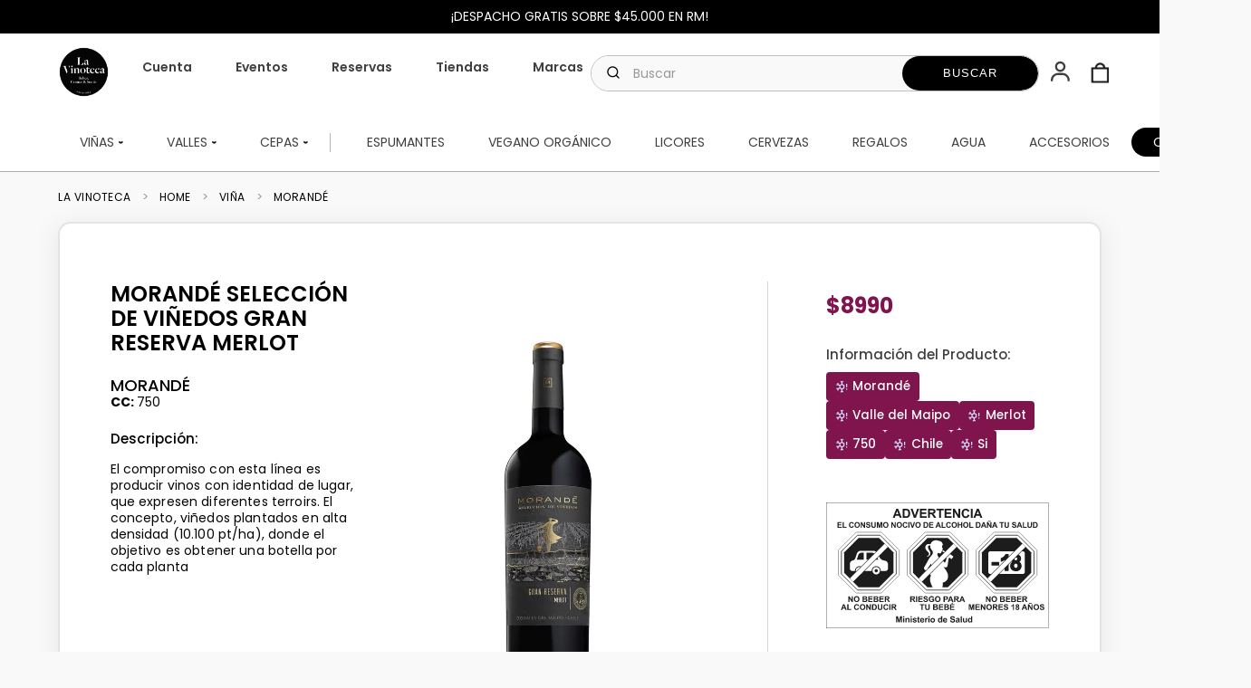

--- FILE ---
content_type: text/html; charset=utf-8
request_url: https://www.google.com/recaptcha/enterprise/anchor?ar=1&k=6LdV7CIpAAAAAPUrHXWlFArQ5hSiNQJk6Ja-vcYM&co=aHR0cHM6Ly93d3cubGF2aW5vdGVjYS5jbDo0NDM.&hl=es-419&v=N67nZn4AqZkNcbeMu4prBgzg&size=invisible&anchor-ms=20000&execute-ms=30000&cb=f29bd8jc6wna
body_size: 48648
content:
<!DOCTYPE HTML><html dir="ltr" lang="es-419"><head><meta http-equiv="Content-Type" content="text/html; charset=UTF-8">
<meta http-equiv="X-UA-Compatible" content="IE=edge">
<title>reCAPTCHA</title>
<style type="text/css">
/* cyrillic-ext */
@font-face {
  font-family: 'Roboto';
  font-style: normal;
  font-weight: 400;
  font-stretch: 100%;
  src: url(//fonts.gstatic.com/s/roboto/v48/KFO7CnqEu92Fr1ME7kSn66aGLdTylUAMa3GUBHMdazTgWw.woff2) format('woff2');
  unicode-range: U+0460-052F, U+1C80-1C8A, U+20B4, U+2DE0-2DFF, U+A640-A69F, U+FE2E-FE2F;
}
/* cyrillic */
@font-face {
  font-family: 'Roboto';
  font-style: normal;
  font-weight: 400;
  font-stretch: 100%;
  src: url(//fonts.gstatic.com/s/roboto/v48/KFO7CnqEu92Fr1ME7kSn66aGLdTylUAMa3iUBHMdazTgWw.woff2) format('woff2');
  unicode-range: U+0301, U+0400-045F, U+0490-0491, U+04B0-04B1, U+2116;
}
/* greek-ext */
@font-face {
  font-family: 'Roboto';
  font-style: normal;
  font-weight: 400;
  font-stretch: 100%;
  src: url(//fonts.gstatic.com/s/roboto/v48/KFO7CnqEu92Fr1ME7kSn66aGLdTylUAMa3CUBHMdazTgWw.woff2) format('woff2');
  unicode-range: U+1F00-1FFF;
}
/* greek */
@font-face {
  font-family: 'Roboto';
  font-style: normal;
  font-weight: 400;
  font-stretch: 100%;
  src: url(//fonts.gstatic.com/s/roboto/v48/KFO7CnqEu92Fr1ME7kSn66aGLdTylUAMa3-UBHMdazTgWw.woff2) format('woff2');
  unicode-range: U+0370-0377, U+037A-037F, U+0384-038A, U+038C, U+038E-03A1, U+03A3-03FF;
}
/* math */
@font-face {
  font-family: 'Roboto';
  font-style: normal;
  font-weight: 400;
  font-stretch: 100%;
  src: url(//fonts.gstatic.com/s/roboto/v48/KFO7CnqEu92Fr1ME7kSn66aGLdTylUAMawCUBHMdazTgWw.woff2) format('woff2');
  unicode-range: U+0302-0303, U+0305, U+0307-0308, U+0310, U+0312, U+0315, U+031A, U+0326-0327, U+032C, U+032F-0330, U+0332-0333, U+0338, U+033A, U+0346, U+034D, U+0391-03A1, U+03A3-03A9, U+03B1-03C9, U+03D1, U+03D5-03D6, U+03F0-03F1, U+03F4-03F5, U+2016-2017, U+2034-2038, U+203C, U+2040, U+2043, U+2047, U+2050, U+2057, U+205F, U+2070-2071, U+2074-208E, U+2090-209C, U+20D0-20DC, U+20E1, U+20E5-20EF, U+2100-2112, U+2114-2115, U+2117-2121, U+2123-214F, U+2190, U+2192, U+2194-21AE, U+21B0-21E5, U+21F1-21F2, U+21F4-2211, U+2213-2214, U+2216-22FF, U+2308-230B, U+2310, U+2319, U+231C-2321, U+2336-237A, U+237C, U+2395, U+239B-23B7, U+23D0, U+23DC-23E1, U+2474-2475, U+25AF, U+25B3, U+25B7, U+25BD, U+25C1, U+25CA, U+25CC, U+25FB, U+266D-266F, U+27C0-27FF, U+2900-2AFF, U+2B0E-2B11, U+2B30-2B4C, U+2BFE, U+3030, U+FF5B, U+FF5D, U+1D400-1D7FF, U+1EE00-1EEFF;
}
/* symbols */
@font-face {
  font-family: 'Roboto';
  font-style: normal;
  font-weight: 400;
  font-stretch: 100%;
  src: url(//fonts.gstatic.com/s/roboto/v48/KFO7CnqEu92Fr1ME7kSn66aGLdTylUAMaxKUBHMdazTgWw.woff2) format('woff2');
  unicode-range: U+0001-000C, U+000E-001F, U+007F-009F, U+20DD-20E0, U+20E2-20E4, U+2150-218F, U+2190, U+2192, U+2194-2199, U+21AF, U+21E6-21F0, U+21F3, U+2218-2219, U+2299, U+22C4-22C6, U+2300-243F, U+2440-244A, U+2460-24FF, U+25A0-27BF, U+2800-28FF, U+2921-2922, U+2981, U+29BF, U+29EB, U+2B00-2BFF, U+4DC0-4DFF, U+FFF9-FFFB, U+10140-1018E, U+10190-1019C, U+101A0, U+101D0-101FD, U+102E0-102FB, U+10E60-10E7E, U+1D2C0-1D2D3, U+1D2E0-1D37F, U+1F000-1F0FF, U+1F100-1F1AD, U+1F1E6-1F1FF, U+1F30D-1F30F, U+1F315, U+1F31C, U+1F31E, U+1F320-1F32C, U+1F336, U+1F378, U+1F37D, U+1F382, U+1F393-1F39F, U+1F3A7-1F3A8, U+1F3AC-1F3AF, U+1F3C2, U+1F3C4-1F3C6, U+1F3CA-1F3CE, U+1F3D4-1F3E0, U+1F3ED, U+1F3F1-1F3F3, U+1F3F5-1F3F7, U+1F408, U+1F415, U+1F41F, U+1F426, U+1F43F, U+1F441-1F442, U+1F444, U+1F446-1F449, U+1F44C-1F44E, U+1F453, U+1F46A, U+1F47D, U+1F4A3, U+1F4B0, U+1F4B3, U+1F4B9, U+1F4BB, U+1F4BF, U+1F4C8-1F4CB, U+1F4D6, U+1F4DA, U+1F4DF, U+1F4E3-1F4E6, U+1F4EA-1F4ED, U+1F4F7, U+1F4F9-1F4FB, U+1F4FD-1F4FE, U+1F503, U+1F507-1F50B, U+1F50D, U+1F512-1F513, U+1F53E-1F54A, U+1F54F-1F5FA, U+1F610, U+1F650-1F67F, U+1F687, U+1F68D, U+1F691, U+1F694, U+1F698, U+1F6AD, U+1F6B2, U+1F6B9-1F6BA, U+1F6BC, U+1F6C6-1F6CF, U+1F6D3-1F6D7, U+1F6E0-1F6EA, U+1F6F0-1F6F3, U+1F6F7-1F6FC, U+1F700-1F7FF, U+1F800-1F80B, U+1F810-1F847, U+1F850-1F859, U+1F860-1F887, U+1F890-1F8AD, U+1F8B0-1F8BB, U+1F8C0-1F8C1, U+1F900-1F90B, U+1F93B, U+1F946, U+1F984, U+1F996, U+1F9E9, U+1FA00-1FA6F, U+1FA70-1FA7C, U+1FA80-1FA89, U+1FA8F-1FAC6, U+1FACE-1FADC, U+1FADF-1FAE9, U+1FAF0-1FAF8, U+1FB00-1FBFF;
}
/* vietnamese */
@font-face {
  font-family: 'Roboto';
  font-style: normal;
  font-weight: 400;
  font-stretch: 100%;
  src: url(//fonts.gstatic.com/s/roboto/v48/KFO7CnqEu92Fr1ME7kSn66aGLdTylUAMa3OUBHMdazTgWw.woff2) format('woff2');
  unicode-range: U+0102-0103, U+0110-0111, U+0128-0129, U+0168-0169, U+01A0-01A1, U+01AF-01B0, U+0300-0301, U+0303-0304, U+0308-0309, U+0323, U+0329, U+1EA0-1EF9, U+20AB;
}
/* latin-ext */
@font-face {
  font-family: 'Roboto';
  font-style: normal;
  font-weight: 400;
  font-stretch: 100%;
  src: url(//fonts.gstatic.com/s/roboto/v48/KFO7CnqEu92Fr1ME7kSn66aGLdTylUAMa3KUBHMdazTgWw.woff2) format('woff2');
  unicode-range: U+0100-02BA, U+02BD-02C5, U+02C7-02CC, U+02CE-02D7, U+02DD-02FF, U+0304, U+0308, U+0329, U+1D00-1DBF, U+1E00-1E9F, U+1EF2-1EFF, U+2020, U+20A0-20AB, U+20AD-20C0, U+2113, U+2C60-2C7F, U+A720-A7FF;
}
/* latin */
@font-face {
  font-family: 'Roboto';
  font-style: normal;
  font-weight: 400;
  font-stretch: 100%;
  src: url(//fonts.gstatic.com/s/roboto/v48/KFO7CnqEu92Fr1ME7kSn66aGLdTylUAMa3yUBHMdazQ.woff2) format('woff2');
  unicode-range: U+0000-00FF, U+0131, U+0152-0153, U+02BB-02BC, U+02C6, U+02DA, U+02DC, U+0304, U+0308, U+0329, U+2000-206F, U+20AC, U+2122, U+2191, U+2193, U+2212, U+2215, U+FEFF, U+FFFD;
}
/* cyrillic-ext */
@font-face {
  font-family: 'Roboto';
  font-style: normal;
  font-weight: 500;
  font-stretch: 100%;
  src: url(//fonts.gstatic.com/s/roboto/v48/KFO7CnqEu92Fr1ME7kSn66aGLdTylUAMa3GUBHMdazTgWw.woff2) format('woff2');
  unicode-range: U+0460-052F, U+1C80-1C8A, U+20B4, U+2DE0-2DFF, U+A640-A69F, U+FE2E-FE2F;
}
/* cyrillic */
@font-face {
  font-family: 'Roboto';
  font-style: normal;
  font-weight: 500;
  font-stretch: 100%;
  src: url(//fonts.gstatic.com/s/roboto/v48/KFO7CnqEu92Fr1ME7kSn66aGLdTylUAMa3iUBHMdazTgWw.woff2) format('woff2');
  unicode-range: U+0301, U+0400-045F, U+0490-0491, U+04B0-04B1, U+2116;
}
/* greek-ext */
@font-face {
  font-family: 'Roboto';
  font-style: normal;
  font-weight: 500;
  font-stretch: 100%;
  src: url(//fonts.gstatic.com/s/roboto/v48/KFO7CnqEu92Fr1ME7kSn66aGLdTylUAMa3CUBHMdazTgWw.woff2) format('woff2');
  unicode-range: U+1F00-1FFF;
}
/* greek */
@font-face {
  font-family: 'Roboto';
  font-style: normal;
  font-weight: 500;
  font-stretch: 100%;
  src: url(//fonts.gstatic.com/s/roboto/v48/KFO7CnqEu92Fr1ME7kSn66aGLdTylUAMa3-UBHMdazTgWw.woff2) format('woff2');
  unicode-range: U+0370-0377, U+037A-037F, U+0384-038A, U+038C, U+038E-03A1, U+03A3-03FF;
}
/* math */
@font-face {
  font-family: 'Roboto';
  font-style: normal;
  font-weight: 500;
  font-stretch: 100%;
  src: url(//fonts.gstatic.com/s/roboto/v48/KFO7CnqEu92Fr1ME7kSn66aGLdTylUAMawCUBHMdazTgWw.woff2) format('woff2');
  unicode-range: U+0302-0303, U+0305, U+0307-0308, U+0310, U+0312, U+0315, U+031A, U+0326-0327, U+032C, U+032F-0330, U+0332-0333, U+0338, U+033A, U+0346, U+034D, U+0391-03A1, U+03A3-03A9, U+03B1-03C9, U+03D1, U+03D5-03D6, U+03F0-03F1, U+03F4-03F5, U+2016-2017, U+2034-2038, U+203C, U+2040, U+2043, U+2047, U+2050, U+2057, U+205F, U+2070-2071, U+2074-208E, U+2090-209C, U+20D0-20DC, U+20E1, U+20E5-20EF, U+2100-2112, U+2114-2115, U+2117-2121, U+2123-214F, U+2190, U+2192, U+2194-21AE, U+21B0-21E5, U+21F1-21F2, U+21F4-2211, U+2213-2214, U+2216-22FF, U+2308-230B, U+2310, U+2319, U+231C-2321, U+2336-237A, U+237C, U+2395, U+239B-23B7, U+23D0, U+23DC-23E1, U+2474-2475, U+25AF, U+25B3, U+25B7, U+25BD, U+25C1, U+25CA, U+25CC, U+25FB, U+266D-266F, U+27C0-27FF, U+2900-2AFF, U+2B0E-2B11, U+2B30-2B4C, U+2BFE, U+3030, U+FF5B, U+FF5D, U+1D400-1D7FF, U+1EE00-1EEFF;
}
/* symbols */
@font-face {
  font-family: 'Roboto';
  font-style: normal;
  font-weight: 500;
  font-stretch: 100%;
  src: url(//fonts.gstatic.com/s/roboto/v48/KFO7CnqEu92Fr1ME7kSn66aGLdTylUAMaxKUBHMdazTgWw.woff2) format('woff2');
  unicode-range: U+0001-000C, U+000E-001F, U+007F-009F, U+20DD-20E0, U+20E2-20E4, U+2150-218F, U+2190, U+2192, U+2194-2199, U+21AF, U+21E6-21F0, U+21F3, U+2218-2219, U+2299, U+22C4-22C6, U+2300-243F, U+2440-244A, U+2460-24FF, U+25A0-27BF, U+2800-28FF, U+2921-2922, U+2981, U+29BF, U+29EB, U+2B00-2BFF, U+4DC0-4DFF, U+FFF9-FFFB, U+10140-1018E, U+10190-1019C, U+101A0, U+101D0-101FD, U+102E0-102FB, U+10E60-10E7E, U+1D2C0-1D2D3, U+1D2E0-1D37F, U+1F000-1F0FF, U+1F100-1F1AD, U+1F1E6-1F1FF, U+1F30D-1F30F, U+1F315, U+1F31C, U+1F31E, U+1F320-1F32C, U+1F336, U+1F378, U+1F37D, U+1F382, U+1F393-1F39F, U+1F3A7-1F3A8, U+1F3AC-1F3AF, U+1F3C2, U+1F3C4-1F3C6, U+1F3CA-1F3CE, U+1F3D4-1F3E0, U+1F3ED, U+1F3F1-1F3F3, U+1F3F5-1F3F7, U+1F408, U+1F415, U+1F41F, U+1F426, U+1F43F, U+1F441-1F442, U+1F444, U+1F446-1F449, U+1F44C-1F44E, U+1F453, U+1F46A, U+1F47D, U+1F4A3, U+1F4B0, U+1F4B3, U+1F4B9, U+1F4BB, U+1F4BF, U+1F4C8-1F4CB, U+1F4D6, U+1F4DA, U+1F4DF, U+1F4E3-1F4E6, U+1F4EA-1F4ED, U+1F4F7, U+1F4F9-1F4FB, U+1F4FD-1F4FE, U+1F503, U+1F507-1F50B, U+1F50D, U+1F512-1F513, U+1F53E-1F54A, U+1F54F-1F5FA, U+1F610, U+1F650-1F67F, U+1F687, U+1F68D, U+1F691, U+1F694, U+1F698, U+1F6AD, U+1F6B2, U+1F6B9-1F6BA, U+1F6BC, U+1F6C6-1F6CF, U+1F6D3-1F6D7, U+1F6E0-1F6EA, U+1F6F0-1F6F3, U+1F6F7-1F6FC, U+1F700-1F7FF, U+1F800-1F80B, U+1F810-1F847, U+1F850-1F859, U+1F860-1F887, U+1F890-1F8AD, U+1F8B0-1F8BB, U+1F8C0-1F8C1, U+1F900-1F90B, U+1F93B, U+1F946, U+1F984, U+1F996, U+1F9E9, U+1FA00-1FA6F, U+1FA70-1FA7C, U+1FA80-1FA89, U+1FA8F-1FAC6, U+1FACE-1FADC, U+1FADF-1FAE9, U+1FAF0-1FAF8, U+1FB00-1FBFF;
}
/* vietnamese */
@font-face {
  font-family: 'Roboto';
  font-style: normal;
  font-weight: 500;
  font-stretch: 100%;
  src: url(//fonts.gstatic.com/s/roboto/v48/KFO7CnqEu92Fr1ME7kSn66aGLdTylUAMa3OUBHMdazTgWw.woff2) format('woff2');
  unicode-range: U+0102-0103, U+0110-0111, U+0128-0129, U+0168-0169, U+01A0-01A1, U+01AF-01B0, U+0300-0301, U+0303-0304, U+0308-0309, U+0323, U+0329, U+1EA0-1EF9, U+20AB;
}
/* latin-ext */
@font-face {
  font-family: 'Roboto';
  font-style: normal;
  font-weight: 500;
  font-stretch: 100%;
  src: url(//fonts.gstatic.com/s/roboto/v48/KFO7CnqEu92Fr1ME7kSn66aGLdTylUAMa3KUBHMdazTgWw.woff2) format('woff2');
  unicode-range: U+0100-02BA, U+02BD-02C5, U+02C7-02CC, U+02CE-02D7, U+02DD-02FF, U+0304, U+0308, U+0329, U+1D00-1DBF, U+1E00-1E9F, U+1EF2-1EFF, U+2020, U+20A0-20AB, U+20AD-20C0, U+2113, U+2C60-2C7F, U+A720-A7FF;
}
/* latin */
@font-face {
  font-family: 'Roboto';
  font-style: normal;
  font-weight: 500;
  font-stretch: 100%;
  src: url(//fonts.gstatic.com/s/roboto/v48/KFO7CnqEu92Fr1ME7kSn66aGLdTylUAMa3yUBHMdazQ.woff2) format('woff2');
  unicode-range: U+0000-00FF, U+0131, U+0152-0153, U+02BB-02BC, U+02C6, U+02DA, U+02DC, U+0304, U+0308, U+0329, U+2000-206F, U+20AC, U+2122, U+2191, U+2193, U+2212, U+2215, U+FEFF, U+FFFD;
}
/* cyrillic-ext */
@font-face {
  font-family: 'Roboto';
  font-style: normal;
  font-weight: 900;
  font-stretch: 100%;
  src: url(//fonts.gstatic.com/s/roboto/v48/KFO7CnqEu92Fr1ME7kSn66aGLdTylUAMa3GUBHMdazTgWw.woff2) format('woff2');
  unicode-range: U+0460-052F, U+1C80-1C8A, U+20B4, U+2DE0-2DFF, U+A640-A69F, U+FE2E-FE2F;
}
/* cyrillic */
@font-face {
  font-family: 'Roboto';
  font-style: normal;
  font-weight: 900;
  font-stretch: 100%;
  src: url(//fonts.gstatic.com/s/roboto/v48/KFO7CnqEu92Fr1ME7kSn66aGLdTylUAMa3iUBHMdazTgWw.woff2) format('woff2');
  unicode-range: U+0301, U+0400-045F, U+0490-0491, U+04B0-04B1, U+2116;
}
/* greek-ext */
@font-face {
  font-family: 'Roboto';
  font-style: normal;
  font-weight: 900;
  font-stretch: 100%;
  src: url(//fonts.gstatic.com/s/roboto/v48/KFO7CnqEu92Fr1ME7kSn66aGLdTylUAMa3CUBHMdazTgWw.woff2) format('woff2');
  unicode-range: U+1F00-1FFF;
}
/* greek */
@font-face {
  font-family: 'Roboto';
  font-style: normal;
  font-weight: 900;
  font-stretch: 100%;
  src: url(//fonts.gstatic.com/s/roboto/v48/KFO7CnqEu92Fr1ME7kSn66aGLdTylUAMa3-UBHMdazTgWw.woff2) format('woff2');
  unicode-range: U+0370-0377, U+037A-037F, U+0384-038A, U+038C, U+038E-03A1, U+03A3-03FF;
}
/* math */
@font-face {
  font-family: 'Roboto';
  font-style: normal;
  font-weight: 900;
  font-stretch: 100%;
  src: url(//fonts.gstatic.com/s/roboto/v48/KFO7CnqEu92Fr1ME7kSn66aGLdTylUAMawCUBHMdazTgWw.woff2) format('woff2');
  unicode-range: U+0302-0303, U+0305, U+0307-0308, U+0310, U+0312, U+0315, U+031A, U+0326-0327, U+032C, U+032F-0330, U+0332-0333, U+0338, U+033A, U+0346, U+034D, U+0391-03A1, U+03A3-03A9, U+03B1-03C9, U+03D1, U+03D5-03D6, U+03F0-03F1, U+03F4-03F5, U+2016-2017, U+2034-2038, U+203C, U+2040, U+2043, U+2047, U+2050, U+2057, U+205F, U+2070-2071, U+2074-208E, U+2090-209C, U+20D0-20DC, U+20E1, U+20E5-20EF, U+2100-2112, U+2114-2115, U+2117-2121, U+2123-214F, U+2190, U+2192, U+2194-21AE, U+21B0-21E5, U+21F1-21F2, U+21F4-2211, U+2213-2214, U+2216-22FF, U+2308-230B, U+2310, U+2319, U+231C-2321, U+2336-237A, U+237C, U+2395, U+239B-23B7, U+23D0, U+23DC-23E1, U+2474-2475, U+25AF, U+25B3, U+25B7, U+25BD, U+25C1, U+25CA, U+25CC, U+25FB, U+266D-266F, U+27C0-27FF, U+2900-2AFF, U+2B0E-2B11, U+2B30-2B4C, U+2BFE, U+3030, U+FF5B, U+FF5D, U+1D400-1D7FF, U+1EE00-1EEFF;
}
/* symbols */
@font-face {
  font-family: 'Roboto';
  font-style: normal;
  font-weight: 900;
  font-stretch: 100%;
  src: url(//fonts.gstatic.com/s/roboto/v48/KFO7CnqEu92Fr1ME7kSn66aGLdTylUAMaxKUBHMdazTgWw.woff2) format('woff2');
  unicode-range: U+0001-000C, U+000E-001F, U+007F-009F, U+20DD-20E0, U+20E2-20E4, U+2150-218F, U+2190, U+2192, U+2194-2199, U+21AF, U+21E6-21F0, U+21F3, U+2218-2219, U+2299, U+22C4-22C6, U+2300-243F, U+2440-244A, U+2460-24FF, U+25A0-27BF, U+2800-28FF, U+2921-2922, U+2981, U+29BF, U+29EB, U+2B00-2BFF, U+4DC0-4DFF, U+FFF9-FFFB, U+10140-1018E, U+10190-1019C, U+101A0, U+101D0-101FD, U+102E0-102FB, U+10E60-10E7E, U+1D2C0-1D2D3, U+1D2E0-1D37F, U+1F000-1F0FF, U+1F100-1F1AD, U+1F1E6-1F1FF, U+1F30D-1F30F, U+1F315, U+1F31C, U+1F31E, U+1F320-1F32C, U+1F336, U+1F378, U+1F37D, U+1F382, U+1F393-1F39F, U+1F3A7-1F3A8, U+1F3AC-1F3AF, U+1F3C2, U+1F3C4-1F3C6, U+1F3CA-1F3CE, U+1F3D4-1F3E0, U+1F3ED, U+1F3F1-1F3F3, U+1F3F5-1F3F7, U+1F408, U+1F415, U+1F41F, U+1F426, U+1F43F, U+1F441-1F442, U+1F444, U+1F446-1F449, U+1F44C-1F44E, U+1F453, U+1F46A, U+1F47D, U+1F4A3, U+1F4B0, U+1F4B3, U+1F4B9, U+1F4BB, U+1F4BF, U+1F4C8-1F4CB, U+1F4D6, U+1F4DA, U+1F4DF, U+1F4E3-1F4E6, U+1F4EA-1F4ED, U+1F4F7, U+1F4F9-1F4FB, U+1F4FD-1F4FE, U+1F503, U+1F507-1F50B, U+1F50D, U+1F512-1F513, U+1F53E-1F54A, U+1F54F-1F5FA, U+1F610, U+1F650-1F67F, U+1F687, U+1F68D, U+1F691, U+1F694, U+1F698, U+1F6AD, U+1F6B2, U+1F6B9-1F6BA, U+1F6BC, U+1F6C6-1F6CF, U+1F6D3-1F6D7, U+1F6E0-1F6EA, U+1F6F0-1F6F3, U+1F6F7-1F6FC, U+1F700-1F7FF, U+1F800-1F80B, U+1F810-1F847, U+1F850-1F859, U+1F860-1F887, U+1F890-1F8AD, U+1F8B0-1F8BB, U+1F8C0-1F8C1, U+1F900-1F90B, U+1F93B, U+1F946, U+1F984, U+1F996, U+1F9E9, U+1FA00-1FA6F, U+1FA70-1FA7C, U+1FA80-1FA89, U+1FA8F-1FAC6, U+1FACE-1FADC, U+1FADF-1FAE9, U+1FAF0-1FAF8, U+1FB00-1FBFF;
}
/* vietnamese */
@font-face {
  font-family: 'Roboto';
  font-style: normal;
  font-weight: 900;
  font-stretch: 100%;
  src: url(//fonts.gstatic.com/s/roboto/v48/KFO7CnqEu92Fr1ME7kSn66aGLdTylUAMa3OUBHMdazTgWw.woff2) format('woff2');
  unicode-range: U+0102-0103, U+0110-0111, U+0128-0129, U+0168-0169, U+01A0-01A1, U+01AF-01B0, U+0300-0301, U+0303-0304, U+0308-0309, U+0323, U+0329, U+1EA0-1EF9, U+20AB;
}
/* latin-ext */
@font-face {
  font-family: 'Roboto';
  font-style: normal;
  font-weight: 900;
  font-stretch: 100%;
  src: url(//fonts.gstatic.com/s/roboto/v48/KFO7CnqEu92Fr1ME7kSn66aGLdTylUAMa3KUBHMdazTgWw.woff2) format('woff2');
  unicode-range: U+0100-02BA, U+02BD-02C5, U+02C7-02CC, U+02CE-02D7, U+02DD-02FF, U+0304, U+0308, U+0329, U+1D00-1DBF, U+1E00-1E9F, U+1EF2-1EFF, U+2020, U+20A0-20AB, U+20AD-20C0, U+2113, U+2C60-2C7F, U+A720-A7FF;
}
/* latin */
@font-face {
  font-family: 'Roboto';
  font-style: normal;
  font-weight: 900;
  font-stretch: 100%;
  src: url(//fonts.gstatic.com/s/roboto/v48/KFO7CnqEu92Fr1ME7kSn66aGLdTylUAMa3yUBHMdazQ.woff2) format('woff2');
  unicode-range: U+0000-00FF, U+0131, U+0152-0153, U+02BB-02BC, U+02C6, U+02DA, U+02DC, U+0304, U+0308, U+0329, U+2000-206F, U+20AC, U+2122, U+2191, U+2193, U+2212, U+2215, U+FEFF, U+FFFD;
}

</style>
<link rel="stylesheet" type="text/css" href="https://www.gstatic.com/recaptcha/releases/N67nZn4AqZkNcbeMu4prBgzg/styles__ltr.css">
<script nonce="NtUFpXdivpXIddBRlEarXQ" type="text/javascript">window['__recaptcha_api'] = 'https://www.google.com/recaptcha/enterprise/';</script>
<script type="text/javascript" src="https://www.gstatic.com/recaptcha/releases/N67nZn4AqZkNcbeMu4prBgzg/recaptcha__es_419.js" nonce="NtUFpXdivpXIddBRlEarXQ">
      
    </script></head>
<body><div id="rc-anchor-alert" class="rc-anchor-alert"></div>
<input type="hidden" id="recaptcha-token" value="[base64]">
<script type="text/javascript" nonce="NtUFpXdivpXIddBRlEarXQ">
      recaptcha.anchor.Main.init("[\x22ainput\x22,[\x22bgdata\x22,\x22\x22,\[base64]/[base64]/[base64]/[base64]/[base64]/UltsKytdPUU6KEU8MjA0OD9SW2wrK109RT4+NnwxOTI6KChFJjY0NTEyKT09NTUyOTYmJk0rMTxjLmxlbmd0aCYmKGMuY2hhckNvZGVBdChNKzEpJjY0NTEyKT09NTYzMjA/[base64]/[base64]/[base64]/[base64]/[base64]/[base64]/[base64]\x22,\[base64]\x22,\x22w4c9wpYqw6Rnw7IIwqnDssOFw7vCvcOcFsKrw4Z1w5fCti0qb8OzCMKfw6LDpMKZwr3DgsKFQsKJw67Crw1MwqNvwqVpZh/DilzDhBVoeC0Gw551J8O3DcK8w6lGNcKfL8ObVy4Nw77CkMKVw4fDgG3DmA/[base64]/[base64]/DtERGw7JpwrfCpGNkwrvChH7DusK3w5dXw43DusOkwpcScMOjK8OlwoDDrcKJwrVldlQqw5h+w5/CtirCqAQVTTYgKnzCl8KZS8K1wqhVEcOHacKKUzx2e8OkICQ/[base64]/DgMOKwpfCn8K7wrJ6wpnDtRwXQHjDiCjCjk4uXH7DvCoOwqfCuwI7HcO7D3RxZsKPwrzDmMOew6LDpXsvT8KGIcKoM8Ojw6cxIcKTOsKnwqrDqH7Ct8OcwrBYwofCpQA3FnTCusO7wpl0FE0/w5Ryw6M7QsKbw4rCgWo0w5YGPjfDtMK+w7xtw53DgsKXesKhWyZhLjtwdcOEwp/Ch8KCewBsw4E1w47DoMOmw5Ezw7jDjiM+w4HChgHCnUXCicKiwrkEwrXCh8Ofwr87w6/Dj8OJw5DDicOqQ8OSA3rDvXk7wp/[base64]/[base64]/DtsOfw43CrMOhw7gdecOlO8OgS8OPSETCqsKPcDxGwovDg289wqcTJygMJ1cVw7TCj8OiwpbDu8K0wqJ2w7sWbxkKwoNqWzPCkcOmw7DDgcKQwr3DkCvDvgUOw6/[base64]/DunweYcKIe8Oiw5Mxw6FBGBJVwrpNw4oeb8OFAMKhwqRYGsOfw5TCjsKbDzFew75bw6XDhj1Zw7/DlcKSPxrDrMKyw5o2FcOjMsKSwqnDs8O8K8OkaAZ4wro4BMONVsKJw7jDsCxYwqtcMANBwojDjcKXAMOowrQ+w7bDkcK3wp/[base64]/[base64]/[base64]/DqAwzdsOJUhbChcO2OMKHVn/CisO4wqJPMsObS8O1w543bcOeUcOtw64vw4hKwrDDlcODw4PCvh/DjMKDw55ZD8KxYsKjZMKcTHzDvsOnTxZtUwkBw61ewrfDmcKgwpsdw4DCmTkrw6nCn8OvwrTDkMKYwpjClcKtI8KkO8KwVUtnS8ODG8KAFsKEw5lwwrNhZjg2V8K8w7YzN8OKw5/[base64]/CtMK+YcOIOQjDscKmwqbDvlPCh8O9HUzCvMKZXBwgwqscw5/DiXLDkULDisKowostWlTDlGjCrsKoRsO1CMOOacOzPwvDoV81wpRcYsOMEj17e1UZwovCnMKDE2vDm8O4wrjDucOiYHM0cB/DpMKoZsOcSCAYJh9BwpvCpDt0w6rDlMOjBQYuwpDCtsKuwodQw5AfwpbCu0p0w44IFzBRw5HDuMKJwo3DtWvDgBd4ccK6LcOiwo7DrsOdw7QWGndRWwcfZcOjTcKrbsO3V3/CjsKYOsKdLMKRwovCgi3CmAZvfkA8w5bDqcOiPTXCp8KiBWvCssKwbQbDhAnDmy3DvAHCvsO7w5ojw6rCowRmclLDnsOCZsK6wr5Pa0fDlcK6CT8gwo85BTUaEUEMw7zClMOZwqJ/wq3CsMOFH8OlAsKNKTXDtMK6LMOYAsK9w5NwaxjCqsO6A8OYIsKrwqpyMigkwq7DslMrI8OTwqrDj8OfwpVww7DCoxViJRQJLcK4DsK3w4g7wq15RsKYTEsvwpzCnlPDuyLClcK+w7DCjsOewpIfw7p/[base64]/CscOnwrpMwqxowoQ2wr4lwr3Di8ONUA/[base64]/Ds2HCk8OwBC1hw5APw5dTw4vDuMKcw7kLAMKKw54nwrQFwpnCsAnDv2/CsMOrwqbDj1HCqMO8wrzCnQrCicOrRMKYMB/CmjXCv2TDq8OLGVFLwpPDvMORw6hddjxOwpfDrX7DkMKdWQvCucOcw4zCu8KZwrbDn8K6wrsPwoDCmm7CsBjCiQTDmMKLMCXDrMKiNcOxT8OOKFdqwoPCtkLDmC9Rw4LCjMOIwq1SPcKRHC9oX8KTw5s+w6TDhcO8NMKyV0hVwqDDiWPDnBAYEj/DmMOkwq48w4VCw63DnyrCq8OBPMKQwo55a8OxWcKKwqXDiGUWEsOmZXTCig/DjzEUTsOOw4bDtEcOdsKBw6VgIsOZZDjCh8KCG8KlUMK5JjbCj8KgHcOhF2ECTFzDh8KOD8K/wpdRI0how4chYsK8w4nDh8ODGsKnwohxR1/DskjCs09xK8K3D8OUw4vDrxbCssKKEsKAGFLClcOmKmI/TTjCoQ/CmsOpw6jDqnTDvENjw6FnfBYoPHVATMKewozDlBHCtDvDlMOEw4c2woc1wrIZZcKDQcOGw6YlLTkOfnLDplABRsKLw5Ftwp/CpsK6CcOXwr/DhMO8wp3CvcKoKMKpw7FDS8OAwo3CuMOlw6PDn8OPw44TK8KuccOyw4rDp8KNw7VKwpLDuMOfGRRmOydZw45Xd2U1w5Agw6osZ13CgcKjw5BHwqN7HRrCssOQVw7CqRAiwprChsK5XXTDpwIswo7DtcK5w67DucKgwr1Rwo5/Imo2dMKlw7XDt0nCs20WAB7DgsObI8OXwqjDjsOzw7LCosKxw6DCryJhwpJWOcK/F8OEw7XChj0zwoAtUcO0NsOHw5HCmcOPwqVYJcKvwqAOP8KGXhBGw6zCksO4wpPDujE8b39kTMKkwqzDozhQw58gTMKswoNfRsKlwqzCo3dTwoAVwqxhwq4wwojCjG/CpsK8RCPCh0HDuMOlLhnCusKwdUDCgcOCUx0Owo7ClSfDpMOqdcOBcjPCocOUwr3CtMKjwpLDmFEaaWBhTcKqSHp3wqJFVsOAwppHA2p5w5nCjUMIYxhaw7DDnMOTJMOlw7dmw7xrw5MRw6zDhXxNejBJBilxJk/ChMOsYwcTOBbDiD/[base64]/CkMKbQC5sNEfDpcK3DsO3eRtIACQzSmTDqMOpRVgXIglUwoDDl3rCv8K6w5pbw5DCiUclw60TwrB0RV7DjMO6AcOWw7/Cg8KkVcOcVsKuGhN6ew99DxZfw6vDpW7DjnwFACPDgsO7MU/Du8KtcknCrVw6bsOPFSnDg8Kww7nDt3hLUcKsScOVw5sLwqfCpsOtcB8Bw6XCpMO8wqdwTzXCo8Ozw5ZBw7LDncKLGsONDmZewqDDpsO3wrRUw4XCmUnDhDoxWcKQwpQ+B3EMJMKoRMO4woXDssKhw6XDgsKVw41tw5/CicOfH8OeVcKfMQfCosK3w74fwrM0w40tXwjDoDHCjCwrJMOCSivCmsKkL8OES0zCmsKeQMOZZQfDpsOISl3DqRnDiMK/C8KuI2zDnMKYRTAWdF4lA8ObPiQNw6dzQMO3w4pGwojDgiATwqnCusOUw53DqcKqJMKBcC8FMg8jTiHDqMOEDUtPCsKgeELCi8Ktw4fCtXItwr/DisO/fC1dw64aPsOPYsKXWWrCn8OEwq4rJHHDh8OHKMOkw5A8wpnDvxnCoBbCiA1Ow504wqPDmsO6w4wVMUfDoMONwpbDpDh1w6rDg8K7GsKfw5TDjhLDicOqwr7CrMKnwq7Dq8O1wrPDg0fDscKsw7gqWWFtw6PCksKXw5/DkzRlZw3DuyVaU8KUc8O/w7jDicOwwrVRwoMWKMOrezHCnwDDkkfCmcKvEMOmwrtDO8O4ZMOOwpDCtMOoOsOVWsKOw5TCpFhyIMKtahTCmE7DtWbDtXQsw7UhGUzDmcKow5bDucK/[base64]/CuMKIwpTCsMKSw7hJTsOowqdge8OEEFkhRmTCqHnCoD3DtcKZwobCrcK/woLCmyMdKsOVXRnCs8Knwrx3IHvDiUHDnWTDu8KRwpPDi8Ozw7RBFUjCqTrCtkJgPMO5wq/Dsg7DvGfCtlBbN8OGwo8DKwwjN8K5wrkTwrzClsOJw71ewqPDiysawpzCpVbCl8O1wqxKTRjCoSHDvVDCpjLDg8OZwptNwprCkGM/[base64]/Z8OAwoVAGi19KRYlPMKFwrkWw4LDmxAywoPDhmA3f8KkPcKBW8KtWMKpw4x8GcKlw4Q1w5DDuQAYwrckS8OrwoI2B2RSwoB/BlbDplBSwrV5JsO0w7XCtcKZAXBpwpBbHjrCrgjDk8KBw5sOw7ldw5TDo3jCt8OPwp7DhcO8fxVdw63CpV/[base64]/[base64]/DjsK1VGnCvURVw444wofDjVfDvnhcw58Zw71nwqBzwpjCpQZ5NMKAaMO0w73Ci8OBw4dDwofDkMOFwo3DtHkKwrcKw4/DtGTCkGLDk1LCqHPDkMO1wqjDj8KOdWR6w6w9w7rDhhHCrsKMwqbDgz5rIljDqsOQRnYzD8KCZxwDwofDoR/CisKGCynCo8OJA8Osw7jCusOJw7LDlcKxwpXCixBCwr9/DMKpw4w4wrR7wozCpxzDjsOZQwHCq8OPc3vDgMOReyZ9DMKKf8KtwpDDv8Oow5nDlUw4dFLDl8KOwpZIwrXCgW/[base64]/HT3Ci8O7NcKew7rChAjDnMOUaMOqWj0WQ8OFC8KjZC0WHcO3FsKjw4LCtsK4wpPCvldWw78Ew4TDqsOwe8KJUcOVTsOwEcOUJMKGw6PDoz7ChFPDrGNCAsKCw5/Dg8OdwqrDvcK4Y8OAwp/[base64]/[base64]/DmFTDsxLCucOrwqFyXsO2eXhmHsKVdsK0HBF5DBjCrzzDtMOOw7TCljdywpwrSVgcwpgMwqxywoXCin7CtVdBwow6cDLCgsOMw4/DgsOnJggGeMKFQCQvwr1gNMKiQcOtI8K9wrJwwp/[base64]/[base64]/[base64]/DusK+w6V5w6kPw685Yj7DvcOww54aR2B1wqbCgw7Cv8OZAsOjUMO/wrzCsk0nNyc6RxHCkAXCgQjDjhTDmWgYcQosacKCHCLCh23DlHPDlcK9w6LDgMOuAcKewrgXHMOHAMObwpTCj0vCiBdjGcKGwr5GL1ZMZE4tJMOibmzCtMO/w504wodkwoRkeyTCmgPDksOvw6jCtAULw5PCjXRDw6/DqQDDhzIoHDnDsMKqwrXCuMKHwqB/w7fDkRbDlMO8w7TCtjzCsiHCjsODaD9VBcO2wrZXwojDhWNswo5SwqVzbsOmwrFuEivCr8KNw7A7wp0KTcO5PcKVwpRVw6AUw6RYw4zCrFXCr8KLaC3DpSVZwqfDucOJw6ItVRHDj8KCw65LwpB2HSLCl3FUw4bCvFo7wodvw63ChRfDpsKKfzotwqgKwpIEXcKOw7R/w47CpMKKNxV0U2UBAgI2Fi7DjsOVJmVKw4PClsOOwpPDvsKxw49Dw4zDnMOkw47Dg8KuUGRLw5FRKsOzw43DrjLDqsOWw7wewr0+RMOwD8KCWlDDrcKPw4HDsUszXx0/[base64]/[base64]/w5pLBsOBOgLCpA8awpB7UWfDgSHCjx/Cq8OzLcKmMlLDpMO9wpzDjUhww6rCuMO0wrzDpcOSd8KsF1d8M8KLw5t+GxDCn0bCt3rDmcO4E1k3w4oUdgw6bcKYwrPDrcOBb1LCuRQBfjEeOGnDuEIoN2XDk0bDhkl/[base64]/Dj8KiwrjDhUocHErDi8O2w47DqcOSwqvDsnM4wp5NwoLDtnnChMOGYMK8wpnCn8Oae8O3dVMxFMORwrzDgwnDhMOpSMKVwpNbwrcMw6nDpsOiwr7DvHPCvcOhB8KmwonCo8KGbsKwwrsgw6Y6w4RUOsKSw5pkwp4wSGzCjV/[base64]/[base64]/CnMKHwrjCjsOhw4bDkcOzThUYw6Y9X8O0H3PDusKRbRPDmWY8SsKbPcKHeMKJwod+w6Qlw7JZwr5FAkAmXRjCtGEywozDusK4Vj3DlQ7DqsO/wpF4wrnDhE7CqcOgHcKEHDgKAsKTfcKrLyTDsGXDrE1zZMKYw6fDq8KPwojDkSLDtsO7w7XDlUbCqCdKw742wqIuwqNtw5LDrcKNw6DDrsOkw5cJezskC3/Cp8OiwrI7YsKITkUWw7k1w6LDjcKjwpQHw6Rawq7CgMOGw53CgMOhw7YkIA/[base64]/CrMOoa3DCphpawoMBAsKmw47DjkvCisK0bgrCuMKhXWTDsMO0PArDmgTDp2V4csKMw6MDw4rDrSnDqcKXwqDDo8KYR8OowplIwrnDjMOkwpYFw7jChcKLT8O/w5Ice8OCZBxQw7PCgcOnwoM1DmXDiGvChQwoVA9Dw7/Cm8ONwqfCkMKjVsKDw7XCjk80FMO5wrNowqzCr8K1Ah3CmMOUw4DClQxZwrXCgHdawrkXH8Kmw6glDMOgTsK0JsKPOsOsw57ClirDrMOpD2UMbAPDg8OsRsOSTXMUHkIqwpEPwpgwVMKYw7EjTg9bEcOZXMOuw5/DjwfCsMOdwpHCmwTDoTfDisKdKMOzwoIddMKMAsOoYQHClsO+wqDDqzhowqzDj8KAAB3DuMK5w5bCmAnDmMKPQGsyw5RNDcO/wrQQw7bDlDnDggA+eMOuwrU/McKDcVPCohZqw7bDo8OfBMKVwqHCuAXDocO9OCnCh2PDk8OPC8KEfsOkwrPDicKLCsOGwonChcKBw63CgD/[base64]/PMO/wo09w6zDh8ODL3/[base64]/[base64]/BMO/RQzCo1nCrcOqwpVMwpcTwoh1w7rDtMOKw5PCulfDry3Dn8K9b8KfOgZ7RUPDoR/DhcK3IGRcTAxXPULChzJRUAIKw4XCo8K5OcKcJikQw67DokLDmyzCicOLw6rCtzAQbsOMwpcVTMOXY1PCmnbCiMKnwr05wpvDpmjDoMKNfEknw5fDn8O/bcOhOsOkwrrDt1PCuXIJbl7Cm8OFwpHDkcKLHlrDucOkwp/CqWtSbWXCr8OHMcOhInXDi8OLDMOpFlLDicOfLcOUZRHDq8K5M8OBw5wyw7RwwpTCgsOAOsKkw7MIw5oNcGXDpcOXbsOewrXCksKJw54+wpbCoMK8YB9TwrXDv8OWwrlUw7/DmsKlw6oPwq7CiCfDniZEaykCw4JFwrrCmyrDnCLClmASYBAnP8KZWsOBw7bCkzXCsSXCuMOKR1gaVcKDZy8cw6QHX0dmwrF/wqjCqMKbw6fDlcO8ViZiw43CjsOjw4trCcOjHi/CnMKpw54Zw5EEfzfDhsOafz1CGRTDtSrDhiULw5wpw4AdZ8KOwrheI8KXwpMnLcOrw44WeQlcLh0gwqHClBMXeH7ClyEnAcKMdDQiPGUJcQ5zGcOpw57Ch8KOw4Baw4QubMKVOsOQwoB/[base64]/[base64]/DqMOvw6p6RcO9CMOTbxjCvGnCrcKWEBPDvsOAYsK8J2rDtMOMDh85w7/[base64]/ChMO4GgjCssOJwpsJwovCgB/[base64]/Ck8KUwqQuwrfDmG/[base64]/[base64]/[base64]/wpAsNljDoyjCslZCw5/DjkrDo8KLPsKRwo47w4MOBSYVaHZgw5HDv05Jw73CiV/CtBVcGD7CncOIMmXCvsOiG8O1wrxZw5rCvTZNwq8Qw5N2w73DrMO3RnnDjcKHw5rDninDvMO4w5LDgsKJUMKVw6PDjDFqBMOkwowgRTktw5nDnGDDqnQ3IGHDlzXChhEDK8OFM0IMw4w/wqxwwpTCgh3DpzHClcOHQ1NOaMO5ZB/Ds3UoJ10QwrzDpsOqIiZqS8O4YMKww4Y1w6fDkcODw6ZmCCoLCwtoGcOoUcK1fcOnARvClXTDvnbCvXdDGT8Hwr5mFljCs0UOCMKuwqoXRsK8w48Mwpt7w4PCnsKXwqHDixzDp2bCrGRlw6IvwpnDo8OFwojCpWY/w77Dl0LCq8Kuw5YTw5DDokLClRhnWUwmZjrDmMKVw6lLwo3DiBzCo8OzwroBw7XDuMK4F8K+DcObOTvDnigDw6PCqcOAw5LDjcKyHMKqIGUswqNbOVTDisKpwp9/[base64]/wrcbTMObMWNBOMK5DsOlwqHCgcKcHMKWwq/DrMKqK8KgY8OxTQ9gw7cyTTECX8OiGFhZXCnCmcKew7gkWWprOcKOw5rCr3AcMDQCBsKSw7XCkMOuwrXDuMOwE8Oaw63DosKOcFbCocOfw6jCvcKRwpZ2X8ONwofCnEXDoj3CvMO8w5XDnXnDi34qC2gSw6EGAcKyPsKKw61Yw6M7wpvDv8O2w4Urw4XDvEwDw7Q/[base64]/w6cgRcKGDDXDm8KYw53DvEXDkXjDrUQDwqrCjU7Dp8OIfcO1QTlkQi3Ck8KNwoJMw7piw7dqwoLDusOtUMKoaMOEwo9Re19Sa8Klf3Ibw7A1Dl8vwr87wpQwVVoWJgRxwp/CpT7CnmXCuMOIwrolwprDhEHDi8K+e3vDi2hpwpDCmGdNQTvDqgxpw5rCpUYSwq7DpsOpw4PDsVjCkjHCi2V/UBQvw6fCmjgGw57CgMOhwpzDvQ4Lwok8OAzCpjxEwoXDl8OtCyzClcONRy3CnRTCmMOxw73CosKAwpHDusKXVljDm8KdAipzEMKEwoHDsQU/[base64]/DtsK2w5gew4FBaSbCjMOvwoHDs8Oiw6rCiQjDm8OMwqkNw6XDosOsw4ozDDjDrsOVbcKEH8KlS8O/McK7dMKfUCtcbzDCk0HDmMONbXnCgcKJw5DCgMKvw5DDqQHCvAoHw6fCunsTWzHDlFcWw4vCoUjDux8sfiXDlClqDcKnw70ge1/CicKjccOewrLChcO7woHCnsOOwognwqtjw4jCuRUgOm8OIsOMwo4Vw41Qw7U+wq/CrcOrAcK5JcOScn5pFFhawqoeAcK2CsOgeMOYw5lvw78ww6vCrjxeSsOiw5TDvsOhwowvwqnCtkrDpMO2asKbGHIYcV7CtsOIw73DkcKqwoPCiCDDvTMLwpNDAMOjwq/DqinCs8K8aMKCeCfDjcOdIXN4wr7CrcK8QVbCkTQzwrDClXEDKiV8Qh1twoR6IhJow73DhwIQdHvCn0fCosOnwoRBw4jDisOnNcOzwrc0wr3ChTtgw5TDgG/DhhNUwpp/w7dXPMKDbMKQBsKLwp1qw7rCnnRCw6rDgS5Fw4E5w7NCecKNw7gYY8KKN8Kxw4IeLMKHCUzCgQLCj8KOw7QBX8O7wqTCmSPDmsKDfMKjIMKBw7t4BgdNw6RkwqDDt8K7wpZMwrNcDkU6dBzDscKnScKTw4XCqsOow6ZfwpRUKMKVEyTCpMKFw4/DtMOzwqo1JMKXaDbCiMO1w4PDqWtdOMKeMTPDgVXCtcK2AF8nw75iNMO3w5PCpF9wX3Axw47DjBfCiMOUw7DChx3DgsOlAAPDgkIaw40Kw5rCtUbDpcOnwqHClcOPSh19UMOVVHZtw4fDm8OyOBA1wrpKw6/Co8KMOGsTBMKVw6cvIcOcYwE0wp/[base64]/[base64]/IsK2w5TDqMOLTcO3w6ImRsObw6bCjWDDqlRDB1ASB8Oiw6wzw75GZ08yw5fDpFXCssOrNcOnewfClsKew78vw48PVMOlA0vDiXLCnMODw5ZSasOjWXwIw7nChMOpw50Hw5bDi8KnS8OPJA5dwqAxO29zwrtww77Ctj/DlGnCs8OAwrrDoMK4czDDqsKweU1zw7zCihYMwoY/bCFiw4PDg8OVw4TCisK7cMK0wrDChsOlfMKhV8K+NcOOw6kqccOqGsKpI8OIE0nCuX7ComjCnsOyZCrCl8K/dQ3DrsO7D8OQdMKXB8KqwpzDmR3DnsOAwrEaKsK6fMOzGWQ0JcODw5/CvsOjw6YJwq/CqmXCtsOpZjHDusKBYRlEwq3DicKIwogxwrbCvBzCu8O+w6B+wpvCn8K4KcKZwowPZEVRAHzDgMKqA8KhwpXCuHrDocKVwqDDucKXworDiiUICxLCsizCkV0IGgprwrAPC8KYC3V4w5/CujnDoFXCqsKBLcKYwocUfsO3wpzCuFfDhSsxw7fCo8OhSXIJwrfCp0ZsYcO0BmnCnMOyPMOXwoM2wogKwqcaw4DDrR/Cp8KQw4Ydw7rCqcKaw5hSQBfClhDCosOBw5R9w7fCujrCmMOYwoDCoHxaR8KKwol5w60nw7JBS2bDkUxdYj3CqsO5wqXDuGlAwoU/w5UqwojCvcO5d8KPI3zDnsOsw63DkMOsBsKbagDClDdGYsKhAHRFwp7DlVPDvMO6wqZuFAUjw4sNw5/DjsOewqbDusK0w7c1fsO/w45CwqzDpcOACsO3w7AyYmzCrSrCsMOPwobDqQ8dwpJoCsKXw7/DosO0QMOewpQqw7/CkHN0ECQ1XW0LGQTDpMKSwq0CCSzDusKWOyrCsTMVwq/DsMOdwrPCj8KqGxdSdCdMHWkTQgfDqMO7MCpfw5bDvSHDiMK5NUQOwokQwoUNw4bDs8Kww4kEeXBxWsO8SSxrw4gBVcOaAiPCnsK0w7lKwqHCoMOcTcKiwqbDtV/CrHkUwr3Du8OUw43DmFHDkcOewqnCrcOEKcKXO8Kwd8OfwpTDlMORBsKIw6vCoMOWwr8MfzLDllPDr0dKw75nC8OLwrtiJMOow6t1ccKYHcK6wr8tw4xdcDnCvMKlQgXDlgHCjh3CicKGGsObwr5LwpfDhhR5ZhArw4d4wqsuNMKTf0fDjyNjek/[base64]/woU/w606w45ww7oyw4jCqcKvZ8K4wqXCkxlTw6Fqwp7Cnj8swqREw6nDrMOWEwrChgF/PsOBwqQ+w5kew4HCo0HDscKFw5ATOnBUwrY2w49Twq43NlFtw4bDlsKQTMOMw7LDriAKw6ATAy9iw4fDj8KUw4pCwqHDnSUtwpDDlUYnEsOudsOewqLCsGdbw7bDiRQRBH/[base64]/[base64]/CoMO7w4xYH8OIwoHDj1jDoMO/[base64]/[base64]/Cph/CoyTCisOEe8O0Z8KwwqEtwqwPTsK1wpIQYMKxwrErw7PDsz7DuHx8bh/[base64]/c0t8wonDsWTCszTDkVjCsRTDosO6w4Frw7BYw7xuTxrCq2LDjG3Du8OMKhMZb8KqTEogUGfDgmN0PT/[base64]/DmWrChcOlT8OoEMOtGnpQw7x8d8KIEMKMOcKpw6jCu3LDmMObwpURP8KyZmfDrH0IwqhXfsO1bBtFd8O1wpxdU0bCrGjDiHbChA/CiEh9woIKw57DojDCjjgpwpF3w73CmVHDusK9ekzCgBfCtcOSwqfDmMKyCWTDqsKvwrh6wrnDlMKpw43CtB9JM20Zw5tRwr8rDQ/[base64]/CpcOcamd6YwMOwooGbDwRQsOhchZRVXA7JzZKEMOYdsOfP8KCLMKawrUoIMOkCMOBVl/DtsOxBlHCmRDDpMO+TMO2FUduVsKAQAzCjcKARsKjw4FTTsOjcRfCqn4nGMKjwr7DrErDvsKjESYbBQjDmx96w7skV8Olw4DDrTFnwr4awo/DlQbDqG/CpEfCtMKBwo1PIsK6PcKkw7xewqbDrzfDgsKTw5zDk8OyGMKaUMOqNjUrwp7CkyPCjD/DoV9iw6Fow6DCt8Opw51fHcK5QcOXw4HDjsKJZ8OrwpTCnV3Ct3HCkT/Ci2JYw7N4JMKlw51rElcHwp3DimBiexzDnjLDqMONVVlpw7HCjSPDl14cw6N/[base64]/DssK3TsKMPCnCgMKIw7bCnj3DvQXDt8K1wqHDvAdZwqB2w5BLwr3Dl8OFQh1OYjnDgcKaGRbDh8Kaw7zDjmAaw5fDlVDDt8KFwrfCm2zDujY2Ilopwo3CtUrCpGAfesOrwoABO2/DrDAlGMKIw6HDsFVmwqfCkcO5aCTCtWPCtMKRTcO4PGvDqMObQCoQajRcV29Cw5DCnwLCmGxaw7XCtw/CnmB4DsODwoPCh2XCmFpQw5fDucKHYSrCvcK8IMOZAXtnZRPCulNNwo07w6XDgi3CqzYwwrjDssK0aMKLMMKnw6zDpcK8w6dTB8ONIsKKH0HCrSDDqEwsFgfCvsO5wp8MaGtaw4nDnHcQWwvCgnIxLMOoQV9dwoDDlC/CowZ7w4xPw65gBQ7Ci8KGKHUYEjhcw7nDlxZxwo7DpcK/XiHCucKLw7/DlUvDgW/CjsKCwpvCmMKVw48IR8OTwq/Cpk/ClkjCrkzCjyNuwq1ow7DDogTDjVgWE8KfR8KcwqBJw7JDJwLCujRdwpteL8O9MAFgw5g8woN5wqRNw5HCm8ORw6vDqMOXwqQMwpddw67DjsKlfA3CrMKZGcOQwrdracKpTAkUw7Zaw4rCq8KaMBBMwq4zwp/CsB9Mw7J0OjR1DsKiKi7DgcOCwo7Drk7ChC5+dEQDM8K+bcO5w6rDuSQFNn/DrcK4CMOnZh1zCw4uw6jCrRNQCUohwp3DocOCw7YIw7rDkVlDYFwHwq7DoAEuw6LDvcOSwoJbw6kQEiPCscO2LMKVw74cOMOxwptKNnLDvMOteMK+XMOpTUrClinColnDqWHCl8O5HMKsE8KSPV/[base64]/w6LDn8K/[base64]/CjGJlw5TCnm/DuC3CnsKyD8OPVxcxJVjCjMKpw6sYWBbCnMOGw7bDhMKqw4clbcK2wp1MEcKdNMOGBsO/w6DDrsKrAHfCtyQIEFcCwrQgacOVfwNGdMOuwrnCocO2wr5QFsOTw6nDigQBwrnCoMOhw4LDhcK6wrlow5bDiVHDizHCv8KNwqTCkMO9wpDCocO1w57CisKCHnsnJMKjw64ZwpV1QVLCpl/ClcOHwrLDpMO0b8KFwrfCrsKEDkg4EAl3C8OiS8OQw67Cnj/[base64]/wq3Dm8O8wqXDhgfDjsObwqFawpjDlDPCmj5ufMKXwoXDsmJIE13DgX47KMOofcKKNsOHJFDDgE5YwpXDu8KhJEzCmjcxbsKzecK7wqVHEk3DugUXw7PDh2oHwpTDsBxEYMOgcMK/B23Ck8OmwoPDkCPDg0AqC8Otw67ChcO5DTjCs8KaIsOTw4ALeVDDt2kxw6jDgSgOwohLwqhewofClcK0wr7ClB4NwqbDjQkxRcK9KAUfT8OfHBY4w54OwrE+dD/Ci3vCh8K+woIZw7PDtMKOw6hIw4osw4EHwrvDqsONMcOiRQhASn/[base64]/[base64]/CqT1Gw5p1w7oNwqsNTkofYhwSL8O2ejXClV/DnsOtSFxgwqvDqcObw44mwrXDnFRbTApow5DCkMKAH8ObPsKTw65GQ1fClCXCmHFxw6hIM8KGw7zDm8KzEsKBYVTDlMOSaMOrOcKvNBLCqsOXw6nDulvDjTU+woBoZMKuwogvw6zCk8OyNh/CnMK9wq4OMhpjw645VhRPw4c5YMOZwojChcOtZFJrTgDDgcKiw7HDgW3ClcOiV8KwNWnDrsO9LFbCu1V/IzgzGcOJwoLCjMK0wqjDk2w5J8O4eGDCl19TwpN1wpDDj8KjAiwvCsKZMcKpcTHDiG7DhsKpAiVpfQNow5bCi0/Ck1rDtwzCp8ONHMKhVsK1wrLCkMKrN3o0w47CmsOVSn4xwqHDhcK0wpzDusOifsKzXldMw6klwrk/[base64]/[base64]/[base64]/DosKHwprChsOxwoshI8OFw53Dkml6wrTDucOowrfDmVUaKMKpwrIMEzdXUsOXw7jDusKMwr5maSsyw6EZw5fCgSPCmxFyUcOuw6nDvyrCssKVQcOWTMOrwpUIwrU8FTsQwoPComPDqsKDNsKOw7Ijw4RjB8KRwrt6wqXCji1TMR9SV2VAw5FdZcKsw69Jw6/DocOSw4w2w53CqTvCh8OdwrTDoSfCi3Y5wqh3cSTDnBkfw5/DqUrCmw7Ct8OGw5zCocKRD8KBwqlKwpsQZHtoYWxFw5Mbw4LDlFjDlsOMwrPCpsO/wqTDmcKBU31eGxo4e0EoB17Ch8KEwr0qwp5MIsKkdsORw57CssO7R8OAwovCi20SMMKbBGPCqQMqw7jDilvCrGMsEcKqw5MdwqzCuXNcaCzDkMK7w6EjIsKkwqrDh8OJXsOEwqomZkrCqnLDukczw6/CllhWecKiHzrDlStcw7BrWcOgJsKMZsOSBR8fw60uwoVxwrY/wp52woLCkA0RKH0/IcK2w5VbOsOiwoXDlsO/EcKhw4jDilZ/LsOaRcKqV1zCryp5wopNw5HCtFlXaj1Mw43CgSp2\x22],null,[\x22conf\x22,null,\x226LdV7CIpAAAAAPUrHXWlFArQ5hSiNQJk6Ja-vcYM\x22,0,null,null,null,1,[21,125,63,73,95,87,41,43,42,83,102,105,109,121],[7059694,433],0,null,null,null,null,0,null,0,null,700,1,null,0,\[base64]/76lBhnEnQkZnOKMAhnM8xEZ\x22,0,0,null,null,1,null,0,0,null,null,null,0],\x22https://www.lavinoteca.cl:443\x22,null,[3,1,1],null,null,null,1,3600,[\x22https://www.google.com/intl/es-419/policies/privacy/\x22,\x22https://www.google.com/intl/es-419/policies/terms/\x22],\x22Y1DLQ0gUROtKZWGAQ0Vn6oPd/M57y16liGMdL0ORMVg\\u003d\x22,1,0,null,1,1769538081803,0,0,[64],null,[251],\x22RC-MD4Ketr39IOJJQ\x22,null,null,null,null,null,\x220dAFcWeA5dKi_ja-0o_sHgwdV34OnOTNRyQUMGMwoFEyIaHaDeZD3AYcgevOHU8IOiEhvSnLiADExS12Ya16_AdWXHrozvNtk6Vg\x22,1769620881858]");
    </script></body></html>

--- FILE ---
content_type: text/css; charset=utf-8
request_url: https://lavinoteca.vtexassets.com/_v/public/assets/v1/published/propulsowcl.reviews-pro@0.0.19/public/react/Index.min.css?workspace=master
body_size: 1355
content:
.propulsowcl-reviews-pro-0-x-wrapper_reviewspro{width:90%;margin:auto;max-width:96rem;.propulsowcl-reviews-pro-0-x-header_reviewspro{display:flex;flex-direction:column;align-items:center;margin-bottom:1rem;.propulsowcl-reviews-pro-0-x-title_reviewspro{text-align:center}.vtex-flex-layout-0-x-flexRowContent--login-reviews{.vtex-button{width:10rem;.vtex-button__label{padding:0}}}.propulsowcl-reviews-pro-0-x-buttonReviews_reviewspro{padding:.6rem 5rem;text-align:center;color:#fff;background-color:#090909;border:none;cursor:pointer}.propulsowcl-reviews-pro-0-x-text_reviewspro{text-align:center;font-size:.8rem;margin:.5rem}}.propulsowcl-reviews-pro-0-x-content_reviewspro{display:flex;-moz-column-gap:6rem;column-gap:6rem;@media (max-width:990px){flex-direction:column}.propulsowcl-reviews-pro-0-x-ratingContainer_reviewspro{width:25%;@media (max-width:990px){width:100%}.propulsowcl-reviews-pro-0-x-ratingContainer1_reviewspro{display:flex;align-items:center;-moz-column-gap:1rem;column-gap:1rem;@media (max-width:990px){justify-content:center;margin-bottom:1rem}.propulsowcl-reviews-pro-0-x-averageRating_number{font-size:60px;font-weight:700}.propulsowcl-reviews-pro-0-x-averageRating_content{.propulsowcl-reviews-pro-0-x-averageRating_starsText{font-size:15px;color:#222}.propulsowcl-reviews-pro-0-x-starsContainer_reviewspro{font-size:25px}}}.propulsowcl-reviews-pro-0-x-ratingContainer2_reviewspro{display:flex;flex-direction:column;row-gap:1rem;.propulsowcl-reviews-pro-0-x-titleRating_reviewspro{font-weight:700;@media (max-width:990px){margin-bottom:0}}.propulsowcl-reviews-pro-0-x-progressRating_reviewspro{display:flex;align-items:center;-moz-column-gap:.5rem;column-gap:.5rem;.propulsowcl-reviews-pro-0-x-percentageRating_reviewspro{width:3rem}.propulsowcl-reviews-pro-0-x-spanRating_reviewspro{display:flex;align-items:center;-moz-column-gap:3px;column-gap:3px;.propulsowcl-reviews-pro-0-x-starRating_reviewspro{font-size:10px}}}}}.propulsowcl-reviews-pro-0-x-reviewsContainer_reviewspro{width:100%;@media (max-width:990px){margin-top:2rem}.propulsowcl-reviews-pro-0-x-reviewsDropdown_reviewspro{width:80%;display:flex;justify-content:flex-end;margin:0 auto;@media (max-width:990px){width:100%}}.propulsowcl-reviews-pro-0-x-divPagination_reviewspro{width:92%;@media (max-width:990px){width:100%}}.propulsowcl-reviews-pro-0-x-eachReviewContainer_reviewspro{margin-bottom:2.5rem;.propulsowcl-reviews-pro-0-x-eachReview_title{font-weight:700;font-size:22px;text-transform:uppercase;margin-bottom:0;margin-top:.5rem}.propulsowcl-reviews-pro-0-x-eachReview_info{display:flex;align-items:center;-moz-column-gap:10px;column-gap:10px;margin:12px 0;@media (max-width:990px){flex-direction:column;align-content:flex-start;flex-wrap:wrap;align-items:start}.propulsowcl-reviews-pro-0-x-eachReview_date{font-size:15px;margin:0}.propulsowcl-reviews-pro-0-x-spanVerificated_eachReview{font-size:12px}}.propulsowcl-reviews-pro-0-x-divImg_reviewspro{display:flex;align-items:center;flex-wrap:wrap;-moz-column-gap:1rem;column-gap:1rem;margin-bottom:1em;.propulsowcl-reviews-pro-0-x-img_reviewspro{max-height:100px;width:auto;cursor:pointer;@media (max-width:990px){max-width:100px;height:auto;max-height:unset}}}.propulsowcl-reviews-pro-0-x-divCounterLikesDontAllow_reviewspro{.propulsowcl-reviews-pro-0-x-clickedLike_reviewspro{pointer-events:none}}.propulsowcl-reviews-pro-0-x-divCounterLikes_reviewspro,.propulsowcl-reviews-pro-0-x-divCounterLikesDontAllow_reviewspro{display:flex;-moz-column-gap:2rem;column-gap:2rem;margin-bottom:1.5rem;align-items:center;width:-webkit-fit-content;width:-moz-fit-content;width:fit-content;@media (max-width:990px){-moz-column-gap:1rem;column-gap:1rem}.propulsowcl-reviews-pro-0-x-falseLike_reviewspro,.propulsowcl-reviews-pro-0-x-trueLike_reviewspro{display:flex;align-items:center;gap:3px}.propulsowcl-reviews-pro-0-x-imglikes_reviewspro{width:20px;height:20px}.propulsowcl-reviews-pro-0-x-spanlikes_reviewspro{font-size:14px}.propulsowcl-reviews-pro-0-x-spanlikesClicked_reviewspro{font-size:14px;font-weight:700}.propulsowcl-reviews-pro-0-x-clickedDislike_reviewspro,.propulsowcl-reviews-pro-0-x-clickedLike_reviewspro{cursor:pointer;display:flex;align-items:center;-moz-column-gap:5px;column-gap:5px;border:1px solid #bbb;width:60px;justify-content:center;border-radius:5px;padding:8px}.propulsowcl-reviews-pro-0-x-dontAllowclickedLike_reviewspro{opacity:.4;pointer-events:none;display:flex;align-items:center;-moz-column-gap:5px;column-gap:5px;border:1px solid #bbb;width:60px;justify-content:center;border-radius:5px;padding:8px}}.propulsowcl-reviews-pro-0-x-divAnswerReview_reviewspro{margin-top:1rem;border-left:2px solid #e3e4e6;padding-left:1.5rem;margin-left:2rem;.vtex-button{margin-top:.5rem;min-height:2rem;.vtex-button__label{font-size:13px!important;padding-top:0!important;padding-bottom:0!important}}.vtex-textarea{.vtex-textarea__label{font-weight:700;font-size:14px}}.propulsowcl-reviews-pro-0-x-labelAnswerReview_reviewspro{font-weight:700;font-size:14px;margin-bottom:2px}.propulsowcl-reviews-pro-0-x-pAnswerReview_reviewspro{margin-top:2px;font-size:14px}}}}}}.propulsowcl-reviews-pro-0-x-contentModal_reviewspro{.propulsowcl-reviews-pro-0-x-containerStarRating_reviewspro{.propulsowcl-reviews-pro-0-x-starRatingLabel_reviewspro{padding-left:10px;font-size:12px;color:rgba(0,0,0,.6)}.propulsowcl-reviews-pro-0-x-starRating_reviewspro{input[type=radio]{display:none}.propulsowcl-reviews-pro-0-x-eachStarRating{cursor:pointer;font-size:2rem;margin:3px}}}.propulsowcl-reviews-pro-0-x-divInput_reviewspro{.vtex-input{position:relative;display:block;width:100%;.vtex-input__label{font-size:12px;color:rgba(0,0,0,.6);position:absolute;top:-7px;left:5px;background-color:#fff;width:auto;padding:0 5px}.vtex-input-prefix__group{margin:2rem 0}}}.propulsowcl-reviews-pro-0-x-divTextarea_reviewspro{.vtex-textarea{position:relative;display:block;width:100%;.vtex-textarea__label{font-size:12px;color:rgba(0,0,0,.6);position:absolute;top:-7px;left:5px;background-color:#fff;width:auto;padding:0 5px}}}.propulsowcl-reviews-pro-0-x-divDropzone_reviewspro{margin-top:2rem;.flex-column{padding:.5rem;position:relative;cursor:pointer;.items-center{font-size:12px;width:auto!important;height:auto!important;padding:0 10px}.propulsowcl-reviews-pro-0-x-labelDropzone_reviewspro{left:5px;position:absolute;top:-7px;background-color:#fff;padding:0 5px}}}.propulsowcl-reviews-pro-0-x-containerButtons_reviewspro{display:flex;justify-content:space-between;margin-top:2rem;.propulsowcl-reviews-pro-0-x-buttonLimpiar_reviewspro,.propulsowcl-reviews-pro-0-x-buttonSend_reviewspro{width:45%}}}.propulsowcl-reviews-pro-0-x-carousel{display:flex;justify-content:center;align-items:center;min-height:200px;position:relative;width:100%;height:100%;.propulsowcl-reviews-pro-0-x-slide{width:auto;height:auto}.propulsowcl-reviews-pro-0-x-arrowLeft{position:absolute;left:0;height:100%;display:flex;align-items:center;cursor:pointer}.propulsowcl-reviews-pro-0-x-arrowRight{position:absolute;right:0;height:100%;display:flex;align-items:center;cursor:pointer}.propulsowcl-reviews-pro-0-x-slide_hidden{display:none}.propulsowcl-reviews-pro-0-x-indicators{display:flex;position:absolute;bottom:5px}.propulsowcl-reviews-pro-0-x-indicator{background-color:#fff;height:11px;width:10px;border-radius:100%;border:none;outline:none;box-shadow:0 0 3px #555;margin:0 .2rem;cursor:pointer}.propulsowcl-reviews-pro-0-x-indicator_inactive{background-color:grey}}

--- FILE ---
content_type: text/css; charset=utf-8
request_url: https://lavinoteca.vtexassets.com/_v/public/assets/v1/published/vtex.store-components@3.178.5/public/react/SearchBar.min.css?workspace=master
body_size: 625
content:
.vtex-store-components-3-x-searchBarContainer .vtex-input-prefix__group{height:38px}.vtex-store-components-3-x-searchBarContainer input{color:#727273;border-radius:1px}.vtex-store-components-3-x-compactMode input{border-style:none!important;border-bottom:2px solid!important}.vtex-store-components-3-x-paddingInput input{-webkit-appearance:none;padding-left:40px!important}.vtex-store-components-3-x-searchMobile .vtex-store-components-3-x-vtex-button{padding:.9rem;font-weight:400;font-size:.875rem}.vtex-store-components-3-x-searchMobile input{border:none}@media only screen and (max-width:49rem){.vtex-store-components-3-x-searchBarContainer input{box-shadow:none}}.vtex-store-components-3-x-visuallyHidden{border:0;clip:rect(0 0 0 0);-webkit-clip-path:inset(50%);clip-path:inset(50%);height:1px;margin:-1px;overflow:hidden;padding:0;position:absolute;white-space:nowrap;width:1px}

--- FILE ---
content_type: image/svg+xml
request_url: https://lavinoteca.vtexassets.com/arquivos/icono-add-cart.svg
body_size: 550
content:
<svg width="23" height="22" viewBox="0 0 23 22" fill="none" xmlns="http://www.w3.org/2000/svg">
<path d="M19.6831 10.2966L11.7148 2.32827C11.3809 1.99438 10.9207 1.80487 10.4424 1.80487H3.97207C2.97941 1.80487 2.16724 2.61705 2.16724 3.6097V10.08C2.16724 10.5583 2.35674 11.0185 2.69966 11.3524L10.668 19.3208C11.3719 20.0247 12.518 20.0247 13.2218 19.3208L19.6922 12.8505C20.3961 12.1466 20.3961 11.0095 19.6831 10.2966ZM11.9404 18.0484L3.97207 10.08V3.6097H10.4424L18.4107 11.578L11.9404 18.0484Z" fill="white"/>
<path d="M6.22814 7.21934C6.97572 7.21934 7.58176 6.6133 7.58176 5.86571C7.58176 5.11812 6.97572 4.51208 6.22814 4.51208C5.48055 4.51208 4.87451 5.11812 4.87451 5.86571C4.87451 6.6133 5.48055 7.21934 6.22814 7.21934Z" fill="white"/>
</svg>


--- FILE ---
content_type: application/javascript; charset=utf-8
request_url: https://lavinoteca.vtexassets.com/_v/public/assets/v1/published/bundle/public/react/asset-4bc4e1aeef932a9acd085146a906a7b142f74416.min.js?v=1&files=vtex.shelf@1.49.0,RelatedProducts&files=vtex.search@1.5.1,common,0,Autocomplete&workspace=master
body_size: 12132
content:
(window.webpackJsonpvtex_shelf_1_49_0=window.webpackJsonpvtex_shelf_1_49_0||[]).push([["RelatedProducts"],[function(e,n){e.exports=PropTypes},function(e,n){e.exports=React},,function(e,n){e.exports=__RENDER_8_RUNTIME__},function(e,n){e.exports=R},,,,function(e,n){e.exports=__RENDER_8_COMPONENTS__["vtex.css-handles@0.x/useCssHandles"]},function(e,n){e.exports=__RENDER_8_COMPONENTS__["vtex.css-handles@0.x/withCssHandles"]},function(e,n){e.exports=Classnames},,function(e,n){e.exports=ReactApollo},function(e,n){e.exports=__RENDER_8_COMPONENTS__["vtex.device-detector@0.x/useDevice"]},function(e,n){e.exports=__RENDER_8_COMPONENTS__["vtex.product-list-context@0.x/ProductListContext"]},,,,,,function(e,n){e.exports=__RENDER_8_COMPONENTS__["vtex.native-types@0.x/IOMessage"]},function(e,n){e.exports=__RENDER_8_COMPONENTS__["vtex.native-types@0.x/formatIOMessage"]},function(e,n){e.exports=__RENDER_8_COMPONENTS__["vtex.store-icons@0.x/IconCaret"]},function(e,n){e.exports=__RENDER_8_COMPONENTS__["vtex.slider@0.x/Slider"]},function(e,n){e.exports=__RENDER_8_COMPONENTS__["vtex.slider@0.x/Slide"]},function(e,n){e.exports=__RENDER_8_COMPONENTS__["vtex.slider@0.x/Dots"]},function(e,n){e.exports=__RENDER_8_COMPONENTS__["vtex.slider@0.x/SliderContainer"]},function(e,n){e.exports=__RENDER_8_COMPONENTS__["vtex.product-summary@2.x/ProductSummaryCustom"]},function(e,n){e.exports=__RENDER_8_COMPONENTS__["vtex.pixel-manager@1.x/PixelContext"]},function(e,n){e.exports=__RENDER_8_COMPONENTS__["vtex.product-list-context@0.x/useProductImpression"]},,,,,,,,,function(e,n){e.exports=__RENDER_8_COMPONENTS__["vtex.product-context@0.x/useProduct"]},function(e,n){var i={kind:"Document",definitions:[{kind:"OperationDefinition",operation:"query",name:{kind:"Name",value:"ProductRecommendations"},variableDefinitions:[{kind:"VariableDefinition",variable:{kind:"Variable",name:{kind:"Name",value:"identifier"}},type:{kind:"NamedType",name:{kind:"Name",value:"ProductUniqueIdentifier"}},directives:[]},{kind:"VariableDefinition",variable:{kind:"Variable",name:{kind:"Name",value:"type"}},type:{kind:"NamedType",name:{kind:"Name",value:"CrossSelingInputEnum"}},directives:[]},{kind:"VariableDefinition",variable:{kind:"Variable",name:{kind:"Name",value:"groupBy"}},type:{kind:"NamedType",name:{kind:"Name",value:"CrossSelingGroupByEnum"}},directives:[]}],directives:[{kind:"Directive",name:{kind:"Name",value:"context"},arguments:[{kind:"Argument",name:{kind:"Name",value:"sender"},value:{kind:"StringValue",value:"vtex.shelf@1.49.0",block:!1}}]}],selectionSet:{kind:"SelectionSet",selections:[{kind:"Field",name:{kind:"Name",value:"productRecommendations"},arguments:[{kind:"Argument",name:{kind:"Name",value:"identifier"},value:{kind:"Variable",name:{kind:"Name",value:"identifier"}}},{kind:"Argument",name:{kind:"Name",value:"type"},value:{kind:"Variable",name:{kind:"Name",value:"type"}}},{kind:"Argument",name:{kind:"Name",value:"groupBy"},value:{kind:"Variable",name:{kind:"Name",value:"groupBy"}}}],directives:[{kind:"Directive",name:{kind:"Name",value:"context"},arguments:[{kind:"Argument",name:{kind:"Name",value:"provider"},value:{kind:"StringValue",value:"vtex.search-graphql",block:!1}}]},{kind:"Directive",name:{kind:"Name",value:"runtimeMeta"},arguments:[{kind:"Argument",name:{kind:"Name",value:"hash"},value:{kind:"StringValue",value:"b0f6c186ba33e3f64c1464c4ee4c7cede714a7d036db8bd01a886218a6481d43",block:!1}}]}],selectionSet:{kind:"SelectionSet",selections:[{kind:"Field",name:{kind:"Name",value:"cacheId"},arguments:[],directives:[]},{kind:"Field",name:{kind:"Name",value:"productId"},arguments:[],directives:[]},{kind:"Field",name:{kind:"Name",value:"productName"},arguments:[],directives:[]},{kind:"Field",name:{kind:"Name",value:"productReference"},arguments:[],directives:[]},{kind:"Field",name:{kind:"Name",value:"description"},arguments:[],directives:[]},{kind:"Field",name:{kind:"Name",value:"link"},arguments:[],directives:[]},{kind:"Field",name:{kind:"Name",value:"linkText"},arguments:[],directives:[]},{kind:"Field",name:{kind:"Name",value:"brand"},arguments:[],directives:[]},{kind:"Field",name:{kind:"Name",value:"brandId"},arguments:[],directives:[]},{kind:"Field",name:{kind:"Name",value:"categories"},arguments:[],directives:[]},{kind:"Field",name:{kind:"Name",value:"priceRange"},arguments:[],directives:[],selectionSet:{kind:"SelectionSet",selections:[{kind:"Field",name:{kind:"Name",value:"sellingPrice"},arguments:[],directives:[],selectionSet:{kind:"SelectionSet",selections:[{kind:"Field",name:{kind:"Name",value:"highPrice"},arguments:[],directives:[]},{kind:"Field",name:{kind:"Name",value:"lowPrice"},arguments:[],directives:[]},{kind:"Field",name:{kind:"Name",value:"__typename"},arguments:[],directives:[]}]}},{kind:"Field",name:{kind:"Name",value:"listPrice"},arguments:[],directives:[],selectionSet:{kind:"SelectionSet",selections:[{kind:"Field",name:{kind:"Name",value:"highPrice"},arguments:[],directives:[]},{kind:"Field",name:{kind:"Name",value:"lowPrice"},arguments:[],directives:[]},{kind:"Field",name:{kind:"Name",value:"__typename"},arguments:[],directives:[]}]}},{kind:"Field",name:{kind:"Name",value:"__typename"},arguments:[],directives:[]}]}},{kind:"Field",name:{kind:"Name",value:"specificationGroups"},arguments:[],directives:[],selectionSet:{kind:"SelectionSet",selections:[{kind:"Field",name:{kind:"Name",value:"name"},arguments:[],directives:[]},{kind:"Field",name:{kind:"Name",value:"originalName"},arguments:[],directives:[]},{kind:"Field",name:{kind:"Name",value:"specifications"},arguments:[],directives:[],selectionSet:{kind:"SelectionSet",selections:[{kind:"Field",name:{kind:"Name",value:"name"},arguments:[],directives:[]},{kind:"Field",name:{kind:"Name",value:"originalName"},arguments:[],directives:[]},{kind:"Field",name:{kind:"Name",value:"values"},arguments:[],directives:[]},{kind:"Field",name:{kind:"Name",value:"__typename"},arguments:[],directives:[]}]}},{kind:"Field",name:{kind:"Name",value:"__typename"},arguments:[],directives:[]}]}},{kind:"Field",name:{kind:"Name",value:"skuSpecifications"},arguments:[],directives:[],selectionSet:{kind:"SelectionSet",selections:[{kind:"Field",name:{kind:"Name",value:"field"},arguments:[],directives:[],selectionSet:{kind:"SelectionSet",selections:[{kind:"Field",name:{kind:"Name",value:"name"},arguments:[],directives:[]},{kind:"Field",name:{kind:"Name",value:"originalName"},arguments:[],directives:[]},{kind:"Field",name:{kind:"Name",value:"__typename"},arguments:[],directives:[]}]}},{kind:"Field",name:{kind:"Name",value:"values"},arguments:[],directives:[],selectionSet:{kind:"SelectionSet",selections:[{kind:"Field",name:{kind:"Name",value:"name"},arguments:[],directives:[]},{kind:"Field",name:{kind:"Name",value:"originalName"},arguments:[],directives:[]},{kind:"Field",name:{kind:"Name",value:"__typename"},arguments:[],directives:[]}]}},{kind:"Field",name:{kind:"Name",value:"__typename"},arguments:[],directives:[]}]}},{kind:"Field",name:{kind:"Name",value:"items"},arguments:[],directives:[],selectionSet:{kind:"SelectionSet",selections:[{kind:"Field",name:{kind:"Name",value:"name"},arguments:[],directives:[]},{kind:"Field",name:{kind:"Name",value:"itemId"},arguments:[],directives:[]},{kind:"Field",name:{kind:"Name",value:"measurementUnit"},arguments:[],directives:[]},{kind:"Field",name:{kind:"Name",value:"unitMultiplier"},arguments:[],directives:[]},{kind:"Field",name:{kind:"Name",value:"referenceId"},arguments:[],directives:[],selectionSet:{kind:"SelectionSet",selections:[{kind:"Field",name:{kind:"Name",value:"Value"},arguments:[],directives:[]},{kind:"Field",name:{kind:"Name",value:"__typename"},arguments:[],directives:[]}]}},{kind:"Field",name:{kind:"Name",value:"images"},arguments:[],directives:[],selectionSet:{kind:"SelectionSet",selections:[{kind:"Field",name:{kind:"Name",value:"imageId"},arguments:[],directives:[]},{kind:"Field",name:{kind:"Name",value:"imageLabel"},arguments:[],directives:[]},{kind:"Field",name:{kind:"Name",value:"imageTag"},arguments:[],directives:[]},{kind:"Field",name:{kind:"Name",value:"imageUrl"},arguments:[],directives:[]},{kind:"Field",name:{kind:"Name",value:"imageText"},arguments:[],directives:[]},{kind:"Field",name:{kind:"Name",value:"__typename"},arguments:[],directives:[]}]}},{kind:"Field",name:{kind:"Name",value:"variations"},arguments:[],directives:[],selectionSet:{kind:"SelectionSet",selections:[{kind:"Field",name:{kind:"Name",value:"name"},arguments:[],directives:[]},{kind:"Field",name:{kind:"Name",value:"values"},arguments:[],directives:[]},{kind:"Field",name:{kind:"Name",value:"__typename"},arguments:[],directives:[]}]}},{kind:"Field",name:{kind:"Name",value:"sellers"},arguments:[],directives:[],selectionSet:{kind:"SelectionSet",selections:[{kind:"Field",name:{kind:"Name",value:"sellerId"},arguments:[],directives:[]},{kind:"Field",name:{kind:"Name",value:"sellerName"},arguments:[],directives:[]},{kind:"Field",name:{kind:"Name",value:"addToCartLink"},arguments:[],directives:[]},{kind:"Field",name:{kind:"Name",value:"sellerDefault"},arguments:[],directives:[]},{kind:"Field",name:{kind:"Name",value:"commertialOffer"},arguments:[],directives:[],selectionSet:{kind:"SelectionSet",selections:[{kind:"Field",name:{kind:"Name",value:"Installments"},arguments:[{kind:"Argument",name:{kind:"Name",value:"criteria"},value:{kind:"EnumValue",value:"MAX"}}],directives:[],selectionSet:{kind:"SelectionSet",selections:[{kind:"Field",name:{kind:"Name",value:"Value"},arguments:[],directives:[]},{kind:"Field",name:{kind:"Name",value:"InterestRate"},arguments:[],directives:[]},{kind:"Field",name:{kind:"Name",value:"TotalValuePlusInterestRate"},arguments:[],directives:[]},{kind:"Field",name:{kind:"Name",value:"NumberOfInstallments"},arguments:[],directives:[]},{kind:"Field",name:{kind:"Name",value:"Name"},arguments:[],directives:[]},{kind:"Field",name:{kind:"Name",value:"__typename"},arguments:[],directives:[]}]}},{kind:"Field",name:{kind:"Name",value:"AvailableQuantity"},arguments:[],directives:[]},{kind:"Field",name:{kind:"Name",value:"CacheVersionUsedToCallCheckout"},arguments:[],directives:[]},{kind:"Field",name:{kind:"Name",value:"ListPrice"},arguments:[],directives:[]},{kind:"Field",name:{kind:"Name",value:"Price"},arguments:[],directives:[]},{kind:"Field",name:{kind:"Name",value:"PriceValidUntil"},arguments:[],directives:[]},{kind:"Field",name:{kind:"Name",value:"PriceWithoutDiscount"},arguments:[],directives:[]},{kind:"Field",name:{kind:"Name",value:"RewardValue"},arguments:[],directives:[]},{kind:"Field",name:{kind:"Name",value:"spotPrice"},arguments:[],directives:[]},{kind:"Field",name:{kind:"Name",value:"Tax"},arguments:[],directives:[]},{kind:"Field",name:{kind:"Name",value:"taxPercentage"},arguments:[],directives:[]},{kind:"Field",name:{kind:"Name",value:"teasers"},arguments:[],directives:[],selectionSet:{kind:"SelectionSet",selections:[{kind:"Field",name:{kind:"Name",value:"name"},arguments:[],directives:[]},{kind:"Field",name:{kind:"Name",value:"__typename"},arguments:[],directives:[]}]}},{kind:"Field",name:{kind:"Name",value:"discountHighlights"},arguments:[],directives:[],selectionSet:{kind:"SelectionSet",selections:[{kind:"Field",name:{kind:"Name",value:"name"},arguments:[],directives:[]},{kind:"Field",name:{kind:"Name",value:"__typename"},arguments:[],directives:[]}]}},{kind:"Field",name:{kind:"Name",value:"__typename"},arguments:[],directives:[]}]}},{kind:"Field",name:{kind:"Name",value:"__typename"},arguments:[],directives:[]}]}},{kind:"Field",name:{kind:"Name",value:"__typename"},arguments:[],directives:[]}]}},{kind:"Field",name:{kind:"Name",value:"clusterHighlights"},arguments:[],directives:[],selectionSet:{kind:"SelectionSet",selections:[{kind:"Field",name:{kind:"Name",value:"id"},arguments:[],directives:[]},{kind:"Field",name:{kind:"Name",value:"name"},arguments:[],directives:[]},{kind:"Field",name:{kind:"Name",value:"__typename"},arguments:[],directives:[]}]}},{kind:"Field",name:{kind:"Name",value:"productClusters"},arguments:[],directives:[],selectionSet:{kind:"SelectionSet",selections:[{kind:"Field",name:{kind:"Name",value:"id"},arguments:[],directives:[]},{kind:"Field",name:{kind:"Name",value:"name"},arguments:[],directives:[]},{kind:"Field",name:{kind:"Name",value:"__typename"},arguments:[],directives:[]}]}},{kind:"Field",name:{kind:"Name",value:"properties"},arguments:[],directives:[],selectionSet:{kind:"SelectionSet",selections:[{kind:"Field",name:{kind:"Name",value:"name"},arguments:[],directives:[]},{kind:"Field",name:{kind:"Name",value:"values"},arguments:[],directives:[]},{kind:"Field",name:{kind:"Name",value:"__typename"},arguments:[],directives:[]}]}},{kind:"Field",name:{kind:"Name",value:"__typename"},arguments:[],directives:[]}]}}]}}],loc:{start:0,end:2467}};i.loc.source={body:'query ProductRecommendations($identifier: ProductUniqueIdentifier, $type: CrossSelingInputEnum, $groupBy: CrossSelingGroupByEnum) @context(sender: "vtex.shelf@1.49.0") {\n  productRecommendations(identifier: $identifier, type: $type, groupBy: $groupBy) @context(provider: "vtex.search-graphql") @runtimeMeta(hash: "b0f6c186ba33e3f64c1464c4ee4c7cede714a7d036db8bd01a886218a6481d43") {\n    cacheId\n    productId\n    productName\n    productReference\n    description\n    link\n    linkText\n    brand\n    brandId\n    categories\n    priceRange {\n      sellingPrice {\n        highPrice\n        lowPrice\n        __typename\n      }\n      listPrice {\n        highPrice\n        lowPrice\n        __typename\n      }\n      __typename\n    }\n    specificationGroups {\n      name\n      originalName\n      specifications {\n        name\n        originalName\n        values\n        __typename\n      }\n      __typename\n    }\n    skuSpecifications {\n      field {\n        name\n        originalName\n        __typename\n      }\n      values {\n        name\n        originalName\n        __typename\n      }\n      __typename\n    }\n    items {\n      name\n      itemId\n      measurementUnit\n      unitMultiplier\n      referenceId {\n        Value\n        __typename\n      }\n      images {\n        imageId\n        imageLabel\n        imageTag\n        imageUrl\n        imageText\n        __typename\n      }\n      variations {\n        name\n        values\n        __typename\n      }\n      sellers {\n        sellerId\n        sellerName\n        addToCartLink\n        sellerDefault\n        commertialOffer {\n          Installments(criteria: MAX) {\n            Value\n            InterestRate\n            TotalValuePlusInterestRate\n            NumberOfInstallments\n            Name\n            __typename\n          }\n          AvailableQuantity\n          CacheVersionUsedToCallCheckout\n          ListPrice\n          Price\n          PriceValidUntil\n          PriceWithoutDiscount\n          RewardValue\n          spotPrice\n          Tax\n          taxPercentage\n          teasers {\n            name\n            __typename\n          }\n          discountHighlights {\n            name\n            __typename\n          }\n          __typename\n        }\n        __typename\n      }\n      __typename\n    }\n    clusterHighlights {\n      id\n      name\n      __typename\n    }\n    productClusters {\n      id\n      name\n      __typename\n    }\n    properties {\n      name\n      values\n      __typename\n    }\n    __typename\n  }\n}\n',name:"GraphQL request",locationOffset:{line:1,column:1}};var t={};function a(e,n){for(var i=0;i<e.definitions.length;i++){var t=e.definitions[i];if(t.name&&t.name.value==n)return t}}i.definitions.forEach((function(e){if(e.name){var n=new Set;!function e(n,i){if("FragmentSpread"===n.kind)i.add(n.name.value);else if("VariableDefinition"===n.kind){var t=n.type;"NamedType"===t.kind&&i.add(t.name.value)}n.selectionSet&&n.selectionSet.selections.forEach((function(n){e(n,i)})),n.variableDefinitions&&n.variableDefinitions.forEach((function(n){e(n,i)})),n.definitions&&n.definitions.forEach((function(n){e(n,i)}))}(e,n),t[e.name.value]=n}})),e.exports=i,e.exports.ProductRecommendations=function(e,n){var i={kind:e.kind,definitions:[a(e,n)]};e.hasOwnProperty("loc")&&(i.loc=e.loc);var d=t[n]||new Set,r=new Set,s=new Set;for(d.forEach((function(e){s.add(e)}));s.size>0;){var l=s;s=new Set,l.forEach((function(e){r.has(e)||(r.add(e),(t[e]||new Set).forEach((function(e){s.add(e)})))}))}return r.forEach((function(n){var t=a(e,n);t&&i.definitions.push(t)})),i}(i,"ProductRecommendations")},,,,,,,function(e,n,i){"use strict";i.r(n),function(e){var n=i(5);i.p=Object(n.getPublicPath)("vtex.shelf@1.49.0");var t=Object(n.register)((function(){return i(49)}),e,"vtex.shelf@1.49.0","vtex.shelf@1.x","RelatedProducts");t.renderHotReload,t.setupHMR}.call(this,i(31)(e))},,,function(e,n,i){"use strict";i.r(n);var t=i(2),a=i(1),d=i.n(a);function r(e){return null!=e&&"object"==typeof e&&!0===e["@@functional/placeholder"]}function s(e){return function n(i){return 0===arguments.length||r(i)?n:e.apply(this,arguments)}}function l(e){return function n(i,t){switch(arguments.length){case 0:return n;case 1:return r(i)?n:s((function(n){return e(i,n)}));default:return r(i)&&r(t)?n:r(i)?s((function(n){return e(n,t)})):r(t)?s((function(n){return e(i,n)})):e(i,t)}}}var m=l((function(e,n){for(var i=n,t=0;t<e.length;){if(null==i)return;i=i[e[t]],t+=1}return i}));var u=l((function(e,n){var i,t=e<0?n.length+e:e;return i=n,"[object String]"===Object.prototype.toString.call(i)?n.charAt(t):n[t]}))(-1),c=i(12),o=i(13),v=i.n(o),k=i(14),g=i.n(k),p=i(38),N=i.n(p),_=i(8),f=i.n(_),S=i(3),y=i(39),F=i.n(y),P=i(7);i(32);function h(){var e=arguments.length>0&&void 0!==arguments[0]?arguments[0]:[];return e.filter((function(e){var n,i,t;return null===(n=e.items[0])||void 0===n||null===(i=n.sellers[0])||void 0===i||null===(t=i.commertialOffer)||void 0===t?void 0:t.AvailableQuantity}))}function x(e,n){var i=Object.keys(e);if(Object.getOwnPropertySymbols){var t=Object.getOwnPropertySymbols(e);n&&(t=t.filter((function(n){return Object.getOwnPropertyDescriptor(e,n).enumerable}))),i.push.apply(i,t)}return i}function O(e){for(var n=1;n<arguments.length;n++){var i=null!=arguments[n]?arguments[n]:{};n%2?x(Object(i),!0).forEach((function(n){Object(t.a)(e,n,i[n])})):Object.getOwnPropertyDescriptors?Object.defineProperties(e,Object.getOwnPropertyDescriptors(i)):x(Object(i)).forEach((function(n){Object.defineProperty(e,n,Object.getOwnPropertyDescriptor(i,n))}))}return e}var b=["relatedProducts"],E=g.a.ProductListProvider,R=function(e){var n=e.productQuery,i=e.productList,t=e.groupBy,r=e.recommendation,s=e.trackingId,l=e.hideOutOfStockItems,o=f()(b),k=v()().isMobile,g=Object(S.useTreePath)(),p=N()(),_=s;if(!_){var y="string"==typeof g&&g.split()||[];_=y[y.length-1]||"List of products"}var x=m(["product","productId"],n)||m(["product","productId"],p),R=x?function(e){return e.includes("editor.relatedProducts.")?u(e.split(".")):e}(r):null,D=Object(a.useMemo)((function(){return x?{identifier:{field:"id",value:x},type:R,groupBy:t}:null}),[x,R,t]);return x?d.a.createElement(c.Query,{query:F.a,variables:D,partialRefetch:!0,ssr:!1},(function(e){var n=e.data,t=e.loading;if(!n)return null;var a=n.productRecommendations,r=void 0===a?[]:a,s=O(O({products:l?h(r):r,loading:t},i),{},{isMobile:k,trackingId:_});return d.a.createElement("div",{className:o.relatedProducts},d.a.createElement(E,{listName:_},d.a.createElement(P.a,s)))})):null};R.defaultProps={recommendation:"similars",productList:O(O({},P.a.defaultProps),{},{titleText:"Related Products"}),groupBy:"PRODUCT",hideOutOfStockItems:!1},R.schema={title:"admin/editor.relatedProducts.title",description:"admin/editor.relatedProducts.description",type:"object",properties:{recommendation:{title:"admin/editor.relatedProducts.recommendation",description:"admin/editor.relatedProducts.recommendation.description",type:"string",default:R.defaultProps.recommendation,enum:["similars","view","buy","accessories","viewAndBought","suggestions"],enumNames:["admin/editor.relatedProducts.similars","admin/editor.relatedProducts.view","admin/editor.relatedProducts.buy","admin/editor.relatedProducts.accessories","admin/editor.relatedProducts.viewAndBought","admin/editor.relatedProducts.suggestions"]},groupBy:{title:"admin/editor.relatedProducts.groupBy.title",description:"admin/editor.relatedProducts.groupBy.description",type:"string",default:R.defaultProps.groupBy,enum:["PRODUCT","NONE"],enumNames:["admin/editor.relatedProducts.groupBy.product","admin/editor.relatedProducts.groupBy.none"]},productList:P.a.schema,hideOutOfStockItems:{title:"admin/editor.shelf.hideOutOfStockItems",type:"boolean",default:!1}}};n.default=R}],[[46,"common",1,0]]]);;
!function(e){function t(t){for(var r,u,c=t[0],a=t[1],f=t[2],s=0,p=[];s<c.length;s++)u=c[s],Object.prototype.hasOwnProperty.call(o,u)&&o[u]&&p.push(o[u][0]),o[u]=0;for(r in a)Object.prototype.hasOwnProperty.call(a,r)&&(e[r]=a[r]);for(l&&l(t);p.length;)p.shift()();return i.push.apply(i,f||[]),n()}function n(){for(var e,t=0;t<i.length;t++){for(var n=i[t],r=!0,c=1;c<n.length;c++){var a=n[c];0!==o[a]&&(r=!1)}r&&(i.splice(t--,1),e=u(u.s=n[0]))}return e}var r={},o={common:0},i=[];function u(t){if(r[t])return r[t].exports;var n=r[t]={i:t,l:!1,exports:{}};return e[t].call(n.exports,n,n.exports,u),n.l=!0,n.exports}u.m=e,u.c=r,u.d=function(e,t,n){u.o(e,t)||Object.defineProperty(e,t,{enumerable:!0,get:n})},u.r=function(e){"undefined"!=typeof Symbol&&Symbol.toStringTag&&Object.defineProperty(e,Symbol.toStringTag,{value:"Module"}),Object.defineProperty(e,"__esModule",{value:!0})},u.t=function(e,t){if(1&t&&(e=u(e)),8&t)return e;if(4&t&&"object"==typeof e&&e&&e.__esModule)return e;var n=Object.create(null);if(u.r(n),Object.defineProperty(n,"default",{enumerable:!0,value:e}),2&t&&"string"!=typeof e)for(var r in e)u.d(n,r,function(t){return e[t]}.bind(null,r));return n},u.n=function(e){var t=e&&e.__esModule?function(){return e.default}:function(){return e};return u.d(t,"a",t),t},u.o=function(e,t){return Object.prototype.hasOwnProperty.call(e,t)},u.p="";var c=window.webpackJsonpvtex_search_1_5_1=window.webpackJsonpvtex_search_1_5_1||[],a=c.push.bind(c);c.push=t,c=c.slice();for(var f=0;f<c.length;f++)t(c[f]);var l=a;n()}([,,,function(e,t,n){"use strict";Object.defineProperty(t,"__esModule",{value:!0}),t.getPublicPath=t.register=void 0;var r="__RENDER_8_RUNTIME__",o="__RENDER_8_COMPONENTS__",i=!("undefined"==typeof window||!window.document);i&&!window.global&&(window.global=window),window[o]=window[o]||{},t.register=function(e,t,n,i,u){var c="".concat(n,"/").concat(u),a="".concat(i,"/").concat(u),f=function(){return function(e,t){try{var n=e();return n.__esModule?n.default:n.default||n}catch(e){throw new Error("An error happened while requiring the app ".concat(t,", please check your app's code.\\n").concat(e.stack))}}(e,c)};if(window[r]&&window[r].registerComponent){var l=!!window.__RENDER_LAZY__;window[r].registerComponent(t,l?f:f(),n,u,l)}else{var s=f();window[r]&&window[r].withHMR?window[o][c]=window[o][a]=window[r].withHMR(t,s):window[o][c]=window[o][a]=s}return{}},t.getPublicPath=function(e){var t=window.__hostname__,n="/_v/public/assets/v1/published/";return i&&window.__RUNTIME__&&(t=__RUNTIME__.assetServerPublishedHost||window.location.hostname,n=__RUNTIME__.assetServerPublishedPath||"/_v/public/assets/v1/published/"),"https://"+t+n+"".concat(e,"/public/react/")}},function(e,t,n){e.exports=n(21)},function(e,t,n){"use strict";function r(e){return(r=Object.setPrototypeOf?Object.getPrototypeOf:function(e){return e.__proto__||Object.getPrototypeOf(e)})(e)}n.d(t,"a",(function(){return r}))},,,function(e,t,n){"use strict";function r(e,t){if(!(e instanceof t))throw new TypeError("Cannot call a class as a function")}n.d(t,"a",(function(){return r}))},function(e,t,n){"use strict";function r(e,t){for(var n=0;n<t.length;n++){var r=t[n];r.enumerable=r.enumerable||!1,r.configurable=!0,"value"in r&&(r.writable=!0),Object.defineProperty(e,r.key,r)}}function o(e,t,n){return t&&r(e.prototype,t),n&&r(e,n),e}n.d(t,"a",(function(){return o}))},,function(e,t,n){"use strict";function r(e){return(r="function"==typeof Symbol&&"symbol"==typeof Symbol.iterator?function(e){return typeof e}:function(e){return e&&"function"==typeof Symbol&&e.constructor===Symbol&&e!==Symbol.prototype?"symbol":typeof e})(e)}function o(e,t){return!t||"object"!==r(t)&&"function"!=typeof t?function(e){if(void 0===e)throw new ReferenceError("this hasn't been initialised - super() hasn't been called");return e}(e):t}n.d(t,"a",(function(){return o}))},function(e,t,n){"use strict";function r(e,t){return(r=Object.setPrototypeOf||function(e,t){return e.__proto__=t,e})(e,t)}function o(e,t){if("function"!=typeof t&&null!==t)throw new TypeError("Super expression must either be null or a function");e.prototype=Object.create(t&&t.prototype,{constructor:{value:e,writable:!0,configurable:!0}}),t&&r(e,t)}n.d(t,"a",(function(){return o}))},function(e,t,n){"use strict";function r(e,t,n,r,o,i,u){try{var c=e[i](u),a=c.value}catch(e){return void n(e)}c.done?t(a):Promise.resolve(a).then(r,o)}function o(e){return function(){var t=this,n=arguments;return new Promise((function(o,i){var u=e.apply(t,n);function c(e){r(u,o,i,c,a,"next",e)}function a(e){r(u,o,i,c,a,"throw",e)}c(void 0)}))}}n.d(t,"a",(function(){return o}))},,,,,function(e,t){e.exports=function(e){if(!e.webpackPolyfill){var t=Object.create(e);t.children||(t.children=[]),Object.defineProperty(t,"loaded",{enumerable:!0,get:function(){return t.l}}),Object.defineProperty(t,"id",{enumerable:!0,get:function(){return t.i}}),Object.defineProperty(t,"exports",{enumerable:!0}),t.webpackPolyfill=1}return t}}]);;
(window.webpackJsonpvtex_search_1_5_1=window.webpackJsonpvtex_search_1_5_1||[]).push([[0],{20:function(e,n,i){"use strict";i.d(n,"a",(function(){return g}));var a=i(4),t=i.n(a),d=i(13),r=i(8),m=i(9);function l(e,n,i){var a=arguments.length>3&&void 0!==arguments[3]?arguments[3]:"/",t="";if(i&&i>0){var d=new Date;d.setTime((new Date).getTime()+i),t="expires=".concat(d.toUTCString(),";")}document.cookie="".concat(e,"=").concat(encodeURIComponent(n),";").concat(t,"path=").concat(a)}var s=i(28),u=i.n(s),c=i(29),v=i.n(c),o=i(30),k=i.n(o),g=function(){function e(n){Object(r.a)(this,e),this.client=n,this.historyKey="biggy-search-history"}var n,i,a;return Object(m.a)(e,[{key:"topSearches",value:(a=Object(d.a)(t.a.mark((function e(){return t.a.wrap((function(e){for(;;)switch(e.prev=e.next){case 0:return e.abrupt("return",this.client.query({query:k.a}));case 1:case"end":return e.stop()}}),e,this)}))),function(){return a.apply(this,arguments)})},{key:"suggestionSearches",value:(i=Object(d.a)(t.a.mark((function e(n){return t.a.wrap((function(e){for(;;)switch(e.prev=e.next){case 0:return e.abrupt("return",this.client.query({query:v.a,variables:{term:n}}));case 1:case"end":return e.stop()}}),e,this)}))),function(e){return i.apply(this,arguments)})},{key:"suggestionProducts",value:(n=Object(d.a)(t.a.mark((function e(n,i,a){var d,r,m=arguments;return t.a.wrap((function(e){for(;;)switch(e.prev=e.next){case 0:return d=m.length>3&&void 0!==m[3]?m[3]:"BIGGY",r=m.length>4&&void 0!==m[4]?m[4]:"API",e.abrupt("return",this.client.query({query:u.a,variables:{term:n,attributeKey:i,attributeValue:a,productOrigin:d,indexingType:r},fetchPolicy:"network-only"}));case 3:case"end":return e.stop()}}),e,this)}))),function(e,i,a){return n.apply(this,arguments)})},{key:"searchHistory",value:function(){return(function(e){var n=new RegExp("(^|;)[ ]*".concat(e,"=([^;]*)")).exec(document.cookie);if(!n)return null;try{return decodeURIComponent(n[2])}catch(e){return n[2]}}(this.historyKey)||"").split(",").filter((function(e){return!!e}))}},{key:"prependSearchHistory",value:function(e){var n=arguments.length>1&&void 0!==arguments[1]?arguments[1]:5;if(null!=e&&""!==e.trim()){var i=this.searchHistory();i.indexOf(e)<0&&(i.unshift(e),i=i.slice(0,n)),l(this.historyKey,i.join(","))}}}]),e}()},28:function(e,n){var i={kind:"Document",definitions:[{kind:"FragmentDefinition",name:{kind:"Name",value:"Product"},typeCondition:{kind:"NamedType",name:{kind:"Name",value:"Product"}},directives:[{kind:"Directive",name:{kind:"Name",value:"context"},arguments:[{kind:"Argument",name:{kind:"Name",value:"provider"},value:{kind:"StringValue",value:"vtex.search",block:!1}},{kind:"Argument",name:{kind:"Name",value:"sender"},value:{kind:"StringValue",value:"vtex.search@1.5.1",block:!1}}]}],selectionSet:{kind:"SelectionSet",selections:[{kind:"Field",name:{kind:"Name",value:"cacheId"},arguments:[],directives:[]},{kind:"Field",name:{kind:"Name",value:"productId"},arguments:[],directives:[]},{kind:"Field",name:{kind:"Name",value:"description"},arguments:[],directives:[]},{kind:"Field",name:{kind:"Name",value:"productName"},arguments:[],directives:[]},{kind:"Field",name:{kind:"Name",value:"productReference"},arguments:[],directives:[]},{kind:"Field",name:{kind:"Name",value:"linkText"},arguments:[],directives:[]},{kind:"Field",name:{kind:"Name",value:"brand"},arguments:[],directives:[]},{kind:"Field",name:{kind:"Name",value:"brandId"},arguments:[],directives:[]},{kind:"Field",name:{kind:"Name",value:"link"},arguments:[],directives:[]},{kind:"Field",name:{kind:"Name",value:"categories"},arguments:[],directives:[]},{kind:"Field",name:{kind:"Name",value:"priceRange"},arguments:[],directives:[],selectionSet:{kind:"SelectionSet",selections:[{kind:"Field",name:{kind:"Name",value:"sellingPrice"},arguments:[],directives:[],selectionSet:{kind:"SelectionSet",selections:[{kind:"Field",name:{kind:"Name",value:"highPrice"},arguments:[],directives:[]},{kind:"Field",name:{kind:"Name",value:"lowPrice"},arguments:[],directives:[]},{kind:"Field",name:{kind:"Name",value:"__typename"},arguments:[],directives:[]}]}},{kind:"Field",name:{kind:"Name",value:"listPrice"},arguments:[],directives:[],selectionSet:{kind:"SelectionSet",selections:[{kind:"Field",name:{kind:"Name",value:"highPrice"},arguments:[],directives:[]},{kind:"Field",name:{kind:"Name",value:"lowPrice"},arguments:[],directives:[]},{kind:"Field",name:{kind:"Name",value:"__typename"},arguments:[],directives:[]}]}},{kind:"Field",name:{kind:"Name",value:"__typename"},arguments:[],directives:[]}]}},{kind:"Field",name:{kind:"Name",value:"specificationGroups"},arguments:[],directives:[],selectionSet:{kind:"SelectionSet",selections:[{kind:"Field",name:{kind:"Name",value:"name"},arguments:[],directives:[]},{kind:"Field",name:{kind:"Name",value:"specifications"},arguments:[],directives:[],selectionSet:{kind:"SelectionSet",selections:[{kind:"Field",name:{kind:"Name",value:"name"},arguments:[],directives:[]},{kind:"Field",name:{kind:"Name",value:"values"},arguments:[],directives:[]},{kind:"Field",name:{kind:"Name",value:"__typename"},arguments:[],directives:[]}]}},{kind:"Field",name:{kind:"Name",value:"__typename"},arguments:[],directives:[]}]}},{kind:"Field",name:{kind:"Name",value:"items"},arguments:[],directives:[],selectionSet:{kind:"SelectionSet",selections:[{kind:"Field",name:{kind:"Name",value:"itemId"},arguments:[],directives:[]},{kind:"Field",name:{kind:"Name",value:"name"},arguments:[],directives:[]},{kind:"Field",name:{kind:"Name",value:"nameComplete"},arguments:[],directives:[]},{kind:"Field",name:{kind:"Name",value:"complementName"},arguments:[],directives:[]},{kind:"Field",name:{kind:"Name",value:"ean"},arguments:[],directives:[]},{kind:"Field",name:{kind:"Name",value:"variations"},arguments:[],directives:[],selectionSet:{kind:"SelectionSet",selections:[{kind:"Field",name:{kind:"Name",value:"name"},arguments:[],directives:[]},{kind:"Field",name:{kind:"Name",value:"values"},arguments:[],directives:[]},{kind:"Field",name:{kind:"Name",value:"__typename"},arguments:[],directives:[]}]}},{kind:"Field",name:{kind:"Name",value:"referenceId"},arguments:[],directives:[],selectionSet:{kind:"SelectionSet",selections:[{kind:"Field",name:{kind:"Name",value:"Key"},arguments:[],directives:[]},{kind:"Field",name:{kind:"Name",value:"Value"},arguments:[],directives:[]},{kind:"Field",name:{kind:"Name",value:"__typename"},arguments:[],directives:[]}]}},{kind:"Field",name:{kind:"Name",value:"measurementUnit"},arguments:[],directives:[]},{kind:"Field",name:{kind:"Name",value:"unitMultiplier"},arguments:[],directives:[]},{kind:"Field",name:{kind:"Name",value:"images"},arguments:[],directives:[],selectionSet:{kind:"SelectionSet",selections:[{kind:"Field",name:{kind:"Name",value:"cacheId"},arguments:[],directives:[]},{kind:"Field",name:{kind:"Name",value:"imageId"},arguments:[],directives:[]},{kind:"Field",name:{kind:"Name",value:"imageLabel"},arguments:[],directives:[]},{kind:"Field",name:{kind:"Name",value:"imageTag"},arguments:[],directives:[]},{kind:"Field",name:{kind:"Name",value:"imageUrl"},arguments:[],directives:[]},{kind:"Field",name:{kind:"Name",value:"imageText"},arguments:[],directives:[]},{kind:"Field",name:{kind:"Name",value:"__typename"},arguments:[],directives:[]}]}},{kind:"Field",name:{kind:"Name",value:"sellers"},arguments:[],directives:[],selectionSet:{kind:"SelectionSet",selections:[{kind:"Field",name:{kind:"Name",value:"sellerId"},arguments:[],directives:[]},{kind:"Field",name:{kind:"Name",value:"sellerName"},arguments:[],directives:[]},{kind:"Field",name:{kind:"Name",value:"commertialOffer"},arguments:[],directives:[],selectionSet:{kind:"SelectionSet",selections:[{kind:"Field",name:{kind:"Name",value:"discountHighlights"},arguments:[],directives:[],selectionSet:{kind:"SelectionSet",selections:[{kind:"Field",name:{kind:"Name",value:"name"},arguments:[],directives:[]},{kind:"Field",name:{kind:"Name",value:"__typename"},arguments:[],directives:[]}]}},{kind:"Field",name:{kind:"Name",value:"teasers"},arguments:[],directives:[],selectionSet:{kind:"SelectionSet",selections:[{kind:"Field",name:{kind:"Name",value:"name"},arguments:[],directives:[]},{kind:"Field",name:{kind:"Name",value:"conditions"},arguments:[],directives:[],selectionSet:{kind:"SelectionSet",selections:[{kind:"Field",name:{kind:"Name",value:"minimumQuantity"},arguments:[],directives:[]},{kind:"Field",name:{kind:"Name",value:"parameters"},arguments:[],directives:[],selectionSet:{kind:"SelectionSet",selections:[{kind:"Field",name:{kind:"Name",value:"name"},arguments:[],directives:[]},{kind:"Field",name:{kind:"Name",value:"value"},arguments:[],directives:[]},{kind:"Field",name:{kind:"Name",value:"__typename"},arguments:[],directives:[]}]}},{kind:"Field",name:{kind:"Name",value:"__typename"},arguments:[],directives:[]}]}},{kind:"Field",name:{kind:"Name",value:"effects"},arguments:[],directives:[],selectionSet:{kind:"SelectionSet",selections:[{kind:"Field",name:{kind:"Name",value:"parameters"},arguments:[],directives:[],selectionSet:{kind:"SelectionSet",selections:[{kind:"Field",name:{kind:"Name",value:"name"},arguments:[],directives:[]},{kind:"Field",name:{kind:"Name",value:"value"},arguments:[],directives:[]},{kind:"Field",name:{kind:"Name",value:"__typename"},arguments:[],directives:[]}]}},{kind:"Field",name:{kind:"Name",value:"__typename"},arguments:[],directives:[]}]}},{kind:"Field",name:{kind:"Name",value:"__typename"},arguments:[],directives:[]}]}},{kind:"Field",name:{kind:"Name",value:"Installments"},arguments:[],directives:[],selectionSet:{kind:"SelectionSet",selections:[{kind:"Field",name:{kind:"Name",value:"Value"},arguments:[],directives:[]},{kind:"Field",name:{kind:"Name",value:"InterestRate"},arguments:[],directives:[]},{kind:"Field",name:{kind:"Name",value:"TotalValuePlusInterestRate"},arguments:[],directives:[]},{kind:"Field",name:{kind:"Name",value:"NumberOfInstallments"},arguments:[],directives:[]},{kind:"Field",name:{kind:"Name",value:"Name"},arguments:[],directives:[]},{kind:"Field",name:{kind:"Name",value:"__typename"},arguments:[],directives:[]}]}},{kind:"Field",name:{kind:"Name",value:"Price"},arguments:[],directives:[]},{kind:"Field",name:{kind:"Name",value:"ListPrice"},arguments:[],directives:[]},{kind:"Field",name:{kind:"Name",value:"taxPercentage"},arguments:[],directives:[]},{kind:"Field",name:{kind:"Name",value:"PriceWithoutDiscount"},arguments:[],directives:[]},{kind:"Field",name:{kind:"Name",value:"RewardValue"},arguments:[],directives:[]},{kind:"Field",name:{kind:"Name",value:"PriceValidUntil"},arguments:[],directives:[]},{kind:"Field",name:{kind:"Name",value:"AvailableQuantity"},arguments:[],directives:[]},{kind:"Field",name:{kind:"Name",value:"__typename"},arguments:[],directives:[]}]}},{kind:"Field",name:{kind:"Name",value:"__typename"},arguments:[],directives:[]}]}},{kind:"Field",name:{kind:"Name",value:"__typename"},arguments:[],directives:[]}]}},{kind:"Field",name:{kind:"Name",value:"productClusters"},arguments:[],directives:[],selectionSet:{kind:"SelectionSet",selections:[{kind:"Field",name:{kind:"Name",value:"id"},arguments:[],directives:[]},{kind:"Field",name:{kind:"Name",value:"name"},arguments:[],directives:[]},{kind:"Field",name:{kind:"Name",value:"__typename"},arguments:[],directives:[]}]}},{kind:"Field",name:{kind:"Name",value:"properties"},arguments:[],directives:[],selectionSet:{kind:"SelectionSet",selections:[{kind:"Field",name:{kind:"Name",value:"name"},arguments:[],directives:[]},{kind:"Field",name:{kind:"Name",value:"values"},arguments:[],directives:[]},{kind:"Field",name:{kind:"Name",value:"__typename"},arguments:[],directives:[]}]}}]}},{kind:"OperationDefinition",operation:"query",name:{kind:"Name",value:"suggestionProducts"},variableDefinitions:[{kind:"VariableDefinition",variable:{kind:"Variable",name:{kind:"Name",value:"term"}},type:{kind:"NonNullType",type:{kind:"NamedType",name:{kind:"Name",value:"String"}}},directives:[]},{kind:"VariableDefinition",variable:{kind:"Variable",name:{kind:"Name",value:"attributeKey"}},type:{kind:"NamedType",name:{kind:"Name",value:"String"}},directives:[]},{kind:"VariableDefinition",variable:{kind:"Variable",name:{kind:"Name",value:"attributeValue"}},type:{kind:"NamedType",name:{kind:"Name",value:"String"}},directives:[]},{kind:"VariableDefinition",variable:{kind:"Variable",name:{kind:"Name",value:"productOrigin"}},type:{kind:"NamedType",name:{kind:"Name",value:"Origin"}},directives:[]},{kind:"VariableDefinition",variable:{kind:"Variable",name:{kind:"Name",value:"indexingType"}},type:{kind:"NamedType",name:{kind:"Name",value:"IndexingType"}},directives:[]}],directives:[{kind:"Directive",name:{kind:"Name",value:"context"},arguments:[{kind:"Argument",name:{kind:"Name",value:"sender"},value:{kind:"StringValue",value:"vtex.search@1.5.1",block:!1}}]}],selectionSet:{kind:"SelectionSet",selections:[{kind:"Field",name:{kind:"Name",value:"suggestionProducts"},arguments:[{kind:"Argument",name:{kind:"Name",value:"term"},value:{kind:"Variable",name:{kind:"Name",value:"term"}}},{kind:"Argument",name:{kind:"Name",value:"attributeKey"},value:{kind:"Variable",name:{kind:"Name",value:"attributeKey"}}},{kind:"Argument",name:{kind:"Name",value:"attributeValue"},value:{kind:"Variable",name:{kind:"Name",value:"attributeValue"}}},{kind:"Argument",name:{kind:"Name",value:"indexingType"},value:{kind:"Variable",name:{kind:"Name",value:"indexingType"}}}],directives:[{kind:"Directive",name:{kind:"Name",value:"context"},arguments:[{kind:"Argument",name:{kind:"Name",value:"provider"},value:{kind:"StringValue",value:"vtex.search",block:!1}}]},{kind:"Directive",name:{kind:"Name",value:"runtimeMeta"},arguments:[{kind:"Argument",name:{kind:"Name",value:"hash"},value:{kind:"StringValue",value:"704c20442c5227eb5d8c75bfd410cb86d3b07c1fc719fbd960239f04586728e0",block:!1}}]}],selectionSet:{kind:"SelectionSet",selections:[{kind:"Field",name:{kind:"Name",value:"count"},arguments:[],directives:[]},{kind:"Field",name:{kind:"Name",value:"products"},arguments:[{kind:"Argument",name:{kind:"Name",value:"origin"},value:{kind:"Variable",name:{kind:"Name",value:"productOrigin"}}},{kind:"Argument",name:{kind:"Name",value:"indexingType"},value:{kind:"Variable",name:{kind:"Name",value:"indexingType"}}}],directives:[],selectionSet:{kind:"SelectionSet",selections:[{kind:"FragmentSpread",name:{kind:"Name",value:"Product"},directives:[]},{kind:"Field",name:{kind:"Name",value:"__typename"},arguments:[],directives:[]}]}},{kind:"Field",name:{kind:"Name",value:"__typename"},arguments:[],directives:[]}]}}]}}],loc:{start:0,end:2510}};i.loc.source={body:'fragment Product on Product @context(provider: "vtex.search", sender: "vtex.search@1.5.1") {\n  cacheId\n  productId\n  description\n  productName\n  productReference\n  linkText\n  brand\n  brandId\n  link\n  categories\n  priceRange {\n    sellingPrice {\n      highPrice\n      lowPrice\n      __typename\n    }\n    listPrice {\n      highPrice\n      lowPrice\n      __typename\n    }\n    __typename\n  }\n  specificationGroups {\n    name\n    specifications {\n      name\n      values\n      __typename\n    }\n    __typename\n  }\n  items {\n    itemId\n    name\n    nameComplete\n    complementName\n    ean\n    variations {\n      name\n      values\n      __typename\n    }\n    referenceId {\n      Key\n      Value\n      __typename\n    }\n    measurementUnit\n    unitMultiplier\n    images {\n      cacheId\n      imageId\n      imageLabel\n      imageTag\n      imageUrl\n      imageText\n      __typename\n    }\n    sellers {\n      sellerId\n      sellerName\n      commertialOffer {\n        discountHighlights {\n          name\n          __typename\n        }\n        teasers {\n          name\n          conditions {\n            minimumQuantity\n            parameters {\n              name\n              value\n              __typename\n            }\n            __typename\n          }\n          effects {\n            parameters {\n              name\n              value\n              __typename\n            }\n            __typename\n          }\n          __typename\n        }\n        Installments {\n          Value\n          InterestRate\n          TotalValuePlusInterestRate\n          NumberOfInstallments\n          Name\n          __typename\n        }\n        Price\n        ListPrice\n        taxPercentage\n        PriceWithoutDiscount\n        RewardValue\n        PriceValidUntil\n        AvailableQuantity\n        __typename\n      }\n      __typename\n    }\n    __typename\n  }\n  productClusters {\n    id\n    name\n    __typename\n  }\n  properties {\n    name\n    values\n    __typename\n  }\n}\n\nquery suggestionProducts($term: String!, $attributeKey: String, $attributeValue: String, $productOrigin: Origin, $indexingType: IndexingType) @context(sender: "vtex.search@1.5.1") {\n  suggestionProducts(term: $term, attributeKey: $attributeKey, attributeValue: $attributeValue, indexingType: $indexingType) @context(provider: "vtex.search") @runtimeMeta(hash: "704c20442c5227eb5d8c75bfd410cb86d3b07c1fc719fbd960239f04586728e0") {\n    count\n    products(origin: $productOrigin, indexingType: $indexingType) {\n      ...Product\n      __typename\n    }\n    __typename\n  }\n}\n',name:"GraphQL request",locationOffset:{line:1,column:1}};var a={};function t(e,n){for(var i=0;i<e.definitions.length;i++){var a=e.definitions[i];if(a.name&&a.name.value==n)return a}}i.definitions.forEach((function(e){if(e.name){var n=new Set;!function e(n,i){if("FragmentSpread"===n.kind)i.add(n.name.value);else if("VariableDefinition"===n.kind){var a=n.type;"NamedType"===a.kind&&i.add(a.name.value)}n.selectionSet&&n.selectionSet.selections.forEach((function(n){e(n,i)})),n.variableDefinitions&&n.variableDefinitions.forEach((function(n){e(n,i)})),n.definitions&&n.definitions.forEach((function(n){e(n,i)}))}(e,n),a[e.name.value]=n}})),e.exports=i,e.exports.suggestionProducts=function(e,n){var i={kind:e.kind,definitions:[t(e,n)]};e.hasOwnProperty("loc")&&(i.loc=e.loc);var d=a[n]||new Set,r=new Set,m=new Set;for(d.forEach((function(e){m.add(e)}));m.size>0;){var l=m;m=new Set,l.forEach((function(e){r.has(e)||(r.add(e),(a[e]||new Set).forEach((function(e){m.add(e)})))}))}return r.forEach((function(n){var a=t(e,n);a&&i.definitions.push(a)})),i}(i,"suggestionProducts")},29:function(e,n){var i={kind:"Document",definitions:[{kind:"OperationDefinition",operation:"query",name:{kind:"Name",value:"suggestionSearches"},variableDefinitions:[{kind:"VariableDefinition",variable:{kind:"Variable",name:{kind:"Name",value:"term"}},type:{kind:"NonNullType",type:{kind:"NamedType",name:{kind:"Name",value:"String"}}},directives:[]}],directives:[{kind:"Directive",name:{kind:"Name",value:"context"},arguments:[{kind:"Argument",name:{kind:"Name",value:"sender"},value:{kind:"StringValue",value:"vtex.search@1.5.1",block:!1}}]}],selectionSet:{kind:"SelectionSet",selections:[{kind:"Field",name:{kind:"Name",value:"suggestionSearches"},arguments:[{kind:"Argument",name:{kind:"Name",value:"term"},value:{kind:"Variable",name:{kind:"Name",value:"term"}}}],directives:[{kind:"Directive",name:{kind:"Name",value:"context"},arguments:[{kind:"Argument",name:{kind:"Name",value:"provider"},value:{kind:"StringValue",value:"vtex.search",block:!1}}]},{kind:"Directive",name:{kind:"Name",value:"runtimeMeta"},arguments:[{kind:"Argument",name:{kind:"Name",value:"hash"},value:{kind:"StringValue",value:"079eeedd920fdb9a4dd750a2cf5a62c66ddb09e15657053363287f92eacf1594",block:!1}}]}],selectionSet:{kind:"SelectionSet",selections:[{kind:"Field",name:{kind:"Name",value:"searches"},arguments:[],directives:[],selectionSet:{kind:"SelectionSet",selections:[{kind:"Field",name:{kind:"Name",value:"term"},arguments:[],directives:[]},{kind:"Field",name:{kind:"Name",value:"attributes"},arguments:[],directives:[],selectionSet:{kind:"SelectionSet",selections:[{kind:"Field",name:{kind:"Name",value:"key"},arguments:[],directives:[]},{kind:"Field",name:{kind:"Name",value:"value"},arguments:[],directives:[]},{kind:"Field",name:{kind:"Name",value:"labelKey"},arguments:[],directives:[]},{kind:"Field",name:{kind:"Name",value:"labelValue"},arguments:[],directives:[]},{kind:"Field",name:{kind:"Name",value:"__typename"},arguments:[],directives:[]}]}},{kind:"Field",name:{kind:"Name",value:"__typename"},arguments:[],directives:[]}]}},{kind:"Field",name:{kind:"Name",value:"__typename"},arguments:[],directives:[]}]}}]}}],loc:{start:0,end:416}};i.loc.source={body:'query suggestionSearches($term: String!) @context(sender: "vtex.search@1.5.1") {\n  suggestionSearches(term: $term) @context(provider: "vtex.search") @runtimeMeta(hash: "079eeedd920fdb9a4dd750a2cf5a62c66ddb09e15657053363287f92eacf1594") {\n    searches {\n      term\n      attributes {\n        key\n        value\n        labelKey\n        labelValue\n        __typename\n      }\n      __typename\n    }\n    __typename\n  }\n}\n',name:"GraphQL request",locationOffset:{line:1,column:1}};var a={};function t(e,n){for(var i=0;i<e.definitions.length;i++){var a=e.definitions[i];if(a.name&&a.name.value==n)return a}}i.definitions.forEach((function(e){if(e.name){var n=new Set;!function e(n,i){if("FragmentSpread"===n.kind)i.add(n.name.value);else if("VariableDefinition"===n.kind){var a=n.type;"NamedType"===a.kind&&i.add(a.name.value)}n.selectionSet&&n.selectionSet.selections.forEach((function(n){e(n,i)})),n.variableDefinitions&&n.variableDefinitions.forEach((function(n){e(n,i)})),n.definitions&&n.definitions.forEach((function(n){e(n,i)}))}(e,n),a[e.name.value]=n}})),e.exports=i,e.exports.suggestionSearches=function(e,n){var i={kind:e.kind,definitions:[t(e,n)]};e.hasOwnProperty("loc")&&(i.loc=e.loc);var d=a[n]||new Set,r=new Set,m=new Set;for(d.forEach((function(e){m.add(e)}));m.size>0;){var l=m;m=new Set,l.forEach((function(e){r.has(e)||(r.add(e),(a[e]||new Set).forEach((function(e){m.add(e)})))}))}return r.forEach((function(n){var a=t(e,n);a&&i.definitions.push(a)})),i}(i,"suggestionSearches")},30:function(e,n){var i={kind:"Document",definitions:[{kind:"OperationDefinition",operation:"query",name:{kind:"Name",value:"topSearches"},variableDefinitions:[],directives:[{kind:"Directive",name:{kind:"Name",value:"context"},arguments:[{kind:"Argument",name:{kind:"Name",value:"sender"},value:{kind:"StringValue",value:"vtex.search@1.5.1",block:!1}}]}],selectionSet:{kind:"SelectionSet",selections:[{kind:"Field",name:{kind:"Name",value:"topSearches"},arguments:[],directives:[{kind:"Directive",name:{kind:"Name",value:"context"},arguments:[{kind:"Argument",name:{kind:"Name",value:"provider"},value:{kind:"StringValue",value:"vtex.search",block:!1}}]},{kind:"Directive",name:{kind:"Name",value:"runtimeMeta"},arguments:[{kind:"Argument",name:{kind:"Name",value:"hash"},value:{kind:"StringValue",value:"3716a7e9b7fc6fa498d6f6007175b1d948abc31c5291347add48a7f9fa74bbb0",block:!1}}]}],selectionSet:{kind:"SelectionSet",selections:[{kind:"Field",name:{kind:"Name",value:"searches"},arguments:[],directives:[],selectionSet:{kind:"SelectionSet",selections:[{kind:"Field",name:{kind:"Name",value:"term"},arguments:[],directives:[]},{kind:"Field",name:{kind:"Name",value:"__typename"},arguments:[],directives:[]}]}},{kind:"Field",name:{kind:"Name",value:"__typename"},arguments:[],directives:[]}]}}]}}],loc:{start:0,end:265}};i.loc.source={body:'query topSearches @context(sender: "vtex.search@1.5.1") {\n  topSearches @context(provider: "vtex.search") @runtimeMeta(hash: "3716a7e9b7fc6fa498d6f6007175b1d948abc31c5291347add48a7f9fa74bbb0") {\n    searches {\n      term\n      __typename\n    }\n    __typename\n  }\n}\n',name:"GraphQL request",locationOffset:{line:1,column:1}};var a={};function t(e,n){for(var i=0;i<e.definitions.length;i++){var a=e.definitions[i];if(a.name&&a.name.value==n)return a}}i.definitions.forEach((function(e){if(e.name){var n=new Set;!function e(n,i){if("FragmentSpread"===n.kind)i.add(n.name.value);else if("VariableDefinition"===n.kind){var a=n.type;"NamedType"===a.kind&&i.add(a.name.value)}n.selectionSet&&n.selectionSet.selections.forEach((function(n){e(n,i)})),n.variableDefinitions&&n.variableDefinitions.forEach((function(n){e(n,i)})),n.definitions&&n.definitions.forEach((function(n){e(n,i)}))}(e,n),a[e.name.value]=n}})),e.exports=i,e.exports.topSearches=function(e,n){var i={kind:e.kind,definitions:[t(e,n)]};e.hasOwnProperty("loc")&&(i.loc=e.loc);var d=a[n]||new Set,r=new Set,m=new Set;for(d.forEach((function(e){m.add(e)}));m.size>0;){var l=m;m=new Set,l.forEach((function(e){r.has(e)||(r.add(e),(a[e]||new Set).forEach((function(e){m.add(e)})))}))}return r.forEach((function(n){var a=t(e,n);a&&i.definitions.push(a)})),i}(i,"topSearches")}}]);;
(window.webpackJsonpvtex_search_1_5_1=window.webpackJsonpvtex_search_1_5_1||[]).push([["Autocomplete"],[function(t,e){t.exports=React},function(t,e){t.exports=__RENDER_8_RUNTIME__},function(t,e){t.exports=ReactIntl},,,,function(t,e){t.exports=ReactApollo},function(t,e,r){t.exports={itemList:"vtex-search-1-x-itemList",itemListList:"vtex-search-1-x-itemListList",itemListTitle:"vtex-search-1-x-itemListTitle",itemListItem:"vtex-search-1-x-itemListItem",itemListSubItem:"vtex-search-1-x-itemListSubItem",itemListPrefix:"vtex-search-1-x-itemListPrefix",itemListIcon:"vtex-search-1-x-itemListIcon","itemList--suggestion":"vtex-search-1-x-itemList--suggestion","itemList--history":"vtex-search-1-x-itemList--history","itemList--top-search":"vtex-search-1-x-itemList--top-search"}},,,,,,,function(t,e,r){t.exports={clearLink:"vtex-search-1-x-clearLink",element:"vtex-search-1-x-element",imageContainer:"vtex-search-1-x-imageContainer",image:"vtex-search-1-x-image",information:"vtex-search-1-x-information",productNameContainer:"vtex-search-1-x-productNameContainer",productBrand:"vtex-search-1-x-productBrand",priceContainer:"vtex-search-1-x-priceContainer",priceOld:"vtex-search-1-x-priceOld",priceNew:"vtex-search-1-x-priceNew",discount:"vtex-search-1-x-discount"}},function(t,e,r){t.exports={tileList:"vtex-search-1-x-tileList",tileListTitle:"vtex-search-1-x-tileListTitle",tileListItem:"vtex-search-1-x-tileListItem",tileListSeeMore:"vtex-search-1-x-tileListSeeMore",tileListSpinner:"vtex-search-1-x-tileListSpinner"}},function(t,e,r){t.exports={"biggy-autocomplete-wrapper":"vtex-search-1-x-biggy-autocomplete-wrapper","biggy-autocomplete":"vtex-search-1-x-biggy-autocomplete","close-btn":"vtex-search-1-x-close-btn","history-and-top-wrapper":"vtex-search-1-x-history-and-top-wrapper","biggy-js-container--hidden":"vtex-search-1-x-biggy-js-container--hidden"}},,,,,function(t,e){t.exports=regeneratorRuntime},function(t,e){t.exports=R},function(t,e){t.exports=__RENDER_8_COMPONENTS__["vtex.product-price@1.x/SellingPrice"]},function(t,e){t.exports=__RENDER_8_COMPONENTS__["vtex.product-price@1.x/ListPrice"]},function(t,e){t.exports=__RENDER_8_COMPONENTS__["vtex.product-context@0.x/ProductContextProvider"]},function(t,e){t.exports=__RENDER_8_COMPONENTS__["vtex.styleguide@9.x/Spinner"]},function(t,e){t.exports=__RENDER_8_COMPONENTS__["vtex.product-summary@2.x/ProductSummaryCustom"]},,,,function(t,e){t.exports=__RENDER_8_COMPONENTS__["vtex.styleguide@9.x/IconClose"]},function(t,e){t.exports=__RENDER_8_COMPONENTS__["vtex.styleguide@9.x/IconClock"]},function(t,e){t.exports=__RENDER_8_COMPONENTS__["vtex.product-list-context@0.x/ProductListContext"]},function(t,e){t.exports=__RENDER_8_COMPONENTS__["vtex.device-detector@0.x/withDevice"]},function(t,e){function r(t,e,r){var n,i,s,a,o;function c(){var u=Date.now()-a;u<e&&u>=0?n=setTimeout(c,e-u):(n=null,r||(o=t.apply(s,i),s=i=null))}null==e&&(e=100);var u=function(){s=this,i=arguments,a=Date.now();var u=r&&!n;return n||(n=setTimeout(c,e)),u&&(o=t.apply(s,i),s=i=null),o};return u.clear=function(){n&&(clearTimeout(n),n=null)},u.flush=function(){n&&(o=t.apply(s,i),s=i=null,clearTimeout(n),n=null)},u}r.debounce=r,t.exports=r},,,,function(t,e,r){"use strict";r.r(e),function(t){var e=r(3);r.p=Object(e.getPublicPath)("vtex.search@1.5.1");var n=Object(e.register)((function(){return r(45)}),t,"vtex.search@1.5.1","vtex.search@1.x","Autocomplete");n.renderHotReload,n.setupHMR}.call(this,r(18)(t))},,,,,,function(t,e,r){"use strict";r.r(e);var n=r(4),i=r.n(n),s=r(13),a=r(8),o=r(9),c=r(12),u=r(11),l=r(5),p=r(0),m=r.n(p),h=r(6),d=r(7),f=r.n(d),v=r(1),g=function(t){return t.item&&t.item.attributes?m.a.createElement("ul",{className:f.a.itemListSubList},t.item.attributes.map((function(e,r){return m.a.createElement("li",{key:r,className:"".concat(f.a.itemListSubItem," c-on-base pointer"),onMouseOver:function(r){return t.handleMouseOver(r,e)},onMouseOut:function(){return t.handleMouseOut()}},m.a.createElement(v.Link,{className:"c-on-base",to:"/".concat(t.item.value,"/").concat(e.value),query:"map=ft,".concat(e.key)},e.label))}))):null};function x(t){var e=function(){if("undefined"==typeof Reflect||!Reflect.construct)return!1;if(Reflect.construct.sham)return!1;if("function"==typeof Proxy)return!0;try{return Date.prototype.toString.call(Reflect.construct(Date,[],(function(){}))),!0}catch(t){return!1}}();return function(){var r,n=Object(l.a)(t);if(e){var i=Object(l.a)(this).constructor;r=Reflect.construct(n,arguments,i)}else r=n.apply(this,arguments);return Object(u.a)(this,r)}}var y=function(t){Object(c.a)(r,t);var e=x(r);function r(){var t;return Object(a.a)(this,r),(t=e.apply(this,arguments)).state={currentTimeoutId:null},t}return Object(o.a)(r,[{key:"handleMouseOver",value:function(t,e){var r=this;if(t.stopPropagation(),!this.state.currentTimeoutId){var n=setTimeout((function(){r.props.onItemHover&&r.props.onItemHover(e),r.setState({currentTimeoutId:null})}),100);this.setState({currentTimeoutId:n})}}},{key:"handleMouseOut",value:function(){var t=this.state.currentTimeoutId;t&&(clearTimeout(t),this.setState({currentTimeoutId:null}))}},{key:"render",value:function(){var t=this;if(0===this.props.items.length&&!this.props.showTitleOnEmpty)return null;var e=this.props.modifier?f.a["itemList--".concat(this.props.modifier)]:"";return p.createElement("article",{className:"".concat(f.a.itemList," ").concat(e)},this.props.showTitle?p.createElement("p",{className:"".concat(f.a.itemListTitle," c-on-base")},this.props.title):null,p.createElement("ol",{className:f.a.itemListList},this.props.items.map((function(e){return p.createElement("li",{key:e.value,className:"".concat(f.a.itemListItem),onMouseOver:function(r){return t.handleMouseOver(r,e)},onMouseOut:function(){return t.handleMouseOut()}},p.createElement(v.Link,{to:e.link,query:"map=ft"},e.icon?p.createElement("span",{className:f.a.itemListIcon},e.icon):null,e.prefix?p.createElement("span",{className:f.a.itemListPrefix},e.prefix):null,p.createElement("span",{className:"c-on-base"},e.label)),p.createElement(g,{item:e,handleMouseOver:t.handleMouseOver.bind(t),handleMouseOut:t.handleMouseOut.bind(t)}))}))))}}]),r}(p.Component);var E=r(15),b=r.n(E),O=r(22),_=r(14),L=r.n(_),N=r(23),P=r.n(N),S=r(24),w=r.n(S),T=r(25),R=r.n(T);function I(t){var e=function(){if("undefined"==typeof Reflect||!Reflect.construct)return!1;if(Reflect.construct.sham)return!1;if("function"==typeof Proxy)return!0;try{return Date.prototype.toString.call(Reflect.construct(Date,[],(function(){}))),!0}catch(t){return!1}}();return function(){var r,n=Object(l.a)(t);if(e){var i=Object(l.a)(this).constructor;r=Reflect.construct(n,arguments,i)}else r=n.apply(this,arguments);return Object(u.a)(this,r)}}var k=function(t){Object(c.a)(r,t);var e=I(r);function r(){return Object(a.a)(this,r),e.apply(this,arguments)}return Object(o.a)(r,[{key:"render",value:function(){var t,e,r,n=this.props.product,i=Object(O.path)(["sku"],n),s=null===(r=null===(e=null===(t=null==i?void 0:i.sellers)||void 0===t?void 0:t[0])||void 0===e?void 0:e.commertialOffer)||void 0===r?void 0:r.taxPercentage;return p.createElement("div",null,p.createElement(v.Link,{params:{slug:n&&n.linkText,id:n&&n.productId},page:"store.product",className:"no-underline"},p.createElement("article",{className:"".concat(L.a.element," flex flex-row justify-start items-center pa3 bg-animate hover-bg-light-gray")},p.createElement("div",{className:"".concat(L.a.imageContainer," h3")},p.createElement("img",{className:"".concat(L.a.image," h-100 w-auto mw-none"),src:i.image.imageUrl})),p.createElement("div",{className:"".concat(L.a.information," flex flex-column justify-between items-start ml4")},p.createElement("div",{className:L.a.productNameContainer},p.createElement("span",{className:"".concat(L.a.productBrand," f5 c-on-base")},n.productName)),p.createElement("div",{className:L.a.priceContainer},p.createElement(R.a,{product:n,query:{skuId:i&&i.itemId}},p.createElement("span",{className:"db f7 c-muted-2"},p.createElement(w.a,{message:s?"{listPriceWithTax}":"{listPriceValue}"})),p.createElement("span",{className:"dib t-small c-muted-2"},p.createElement(P.a,{message:s?"{sellingPriceWithTax}":"{sellingPriceValue}"}))))))))}}]),r}(p.Component),M=r(26),C=r.n(M),j=r(27),H=r.n(j),D=r(2);function V(t){var e=function(){if("undefined"==typeof Reflect||!Reflect.construct)return!1;if(Reflect.construct.sham)return!1;if("function"==typeof Proxy)return!0;try{return Date.prototype.toString.call(Reflect.construct(Date,[],(function(){}))),!0}catch(t){return!1}}();return function(){var r,n=Object(l.a)(t);if(e){var i=Object(l.a)(this).constructor;r=Reflect.construct(n,arguments,i)}else r=n.apply(this,arguments);return Object(u.a)(this,r)}}var F=function(t){Object(c.a)(r,t);var e=V(r);function r(){return Object(a.a)(this,r),e.apply(this,arguments)}return Object(o.a)(r,[{key:"render",value:function(){var t=this;return 0!==this.props.products.length||this.props.isLoading?p.createElement("section",{className:b.a.tileList},this.props.showTitle?p.createElement("p",{className:"".concat(b.a.tileListTitle," c-on-base")},this.props.title):null,this.props.isLoading?p.createElement("div",{className:b.a.tileListSpinner},p.createElement(C.a,null)):p.createElement(p.Fragment,null,p.createElement("ul",{className:b.a.tileListList,style:{flexDirection:this.props.layout===tt.Horizontal?"column":"row"}},this.props.products.map((function(e){var r=H.a.mapCatalogProductToProductSummary(e);return p.createElement("li",{key:e.productId,className:b.a.tileListItem},t.props.layout===tt.Horizontal?p.createElement(k,{product:r}):p.createElement(v.ExtensionPoint,{id:"product-summary",product:r}))}))),p.createElement("footer",null,this.props.totalProducts>0?p.createElement(v.Link,{to:"/".concat(this.props.term),query:"map=ft",className:b.a.tileListSeeMore},p.createElement(D.FormattedMessage,{id:"store/seeMore",values:{count:this.props.totalProducts}})):null))):null}}]),r}(p.Component),W=r(16),A=r.n(W),q=r(20),B=r(31),U=r.n(B),z=r(32),Q=r.n(z),G=r(33),J=r.n(G),X=r(34),Y=r.n(X),Z=r(35),K=r.n(Z);function $(t){var e=function(){if("undefined"==typeof Reflect||!Reflect.construct)return!1;if(Reflect.construct.sham)return!1;if("function"==typeof Proxy)return!0;try{return Date.prototype.toString.call(Reflect.construct(Date,[],(function(){}))),!0}catch(t){return!1}}();return function(){var r,n=Object(l.a)(t);if(e){var i=Object(l.a)(this).constructor;r=Reflect.construct(n,arguments,i)}else r=n.apply(this,arguments);return Object(u.a)(this,r)}}var tt;!function(t){t.Horizontal="HORIZONTAL",t.Vertical="VERTICAL"}(tt||(tt={}));var et=J.a.ProductListProvider,rt=function(t){Object(c.a)(l,t);var e,r,n,u=$(l);function l(t){var e;return Object(a.a)(this,l),(e=u.call(this,t)).state={topSearchedItems:[],history:[],products:[],suggestionItems:[],totalProducts:0,queryFromHover:{},dynamicTerm:"",isProductsLoading:!1,currentHeightWhenOpen:0},e.getProductLayout=function(){var t=e.props,r=t.productLayout,n=t.isMobile;return void 0!==r?r:n?tt.Horizontal:tt.Vertical},e.client=new q.a(e.props.client),e.autocompleteRef=m.a.createRef(),e.isIOS=navigator&&!!navigator.userAgent.match(/(iPod|iPhone|iPad)/),e}return Object(o.a)(l,[{key:"fitAutocompleteInWindow",value:function(){if(window&&this.autocompleteRef.current&&this.props.isMobile&&!this.isIOS){var t=window.innerHeight,e=this.autocompleteRef.current.getBoundingClientRect().y,r=this.autocompleteRef.current.offsetHeight,n=r-(e+r-t);this.autocompleteRef.current.style.maxHeight="".concat(n,"px")}}},{key:"addEvents",value:function(){window.addEventListener("resize",K()(this.fitAutocompleteInWindow.bind(this),100))}},{key:"componentDidMount",value:function(){this.updateTopSearches(),this.updateHistory(),this.addEvents()}},{key:"shouldUpdate",value:function(t){return t.inputValue!==this.props.inputValue||!t.isOpen&&this.props.isOpen}},{key:"addTermToHistory",value:function(){var t=window.location.href.split("_q=");if(t[1]){var e=t[1].split("&")[0];try{this.client.prependSearchHistory(decodeURI(e))}catch(t){this.client.prependSearchHistory(e)}}}},{key:"componentDidUpdate",value:function(t){var e=this;if(this.shouldUpdate(t)){this.addTermToHistory(),this.fitAutocompleteInWindow();var r=this.props.inputValue;this.setState({dynamicTerm:r}),null===r||""===r?(this.updateTopSearches(),this.updateHistory(),this.setState({suggestionItems:[],products:[]})):this.updateSuggestions().then((function(){return e.fitAutocompleteInWindow(),e.updateProducts()})).then((function(){return e.fitAutocompleteInWindow()}))}}},{key:"highlightTerm",value:function(t,e){var r=t.split(e);return m.a.createElement(m.a.Fragment,null,r.map((function(t,n){return m.a.createElement(m.a.Fragment,null,t,n!==r.length-1?m.a.createElement("span",{className:"b"},e):null)})))}},{key:"updateSuggestions",value:(n=Object(s.a)(i.a.mark((function t(){var e,r,n,s,a,o,c=this;return i.a.wrap((function(t){for(;;)switch(t.prev=t.next){case 0:return t.next=2,this.client.suggestionSearches(this.props.inputValue);case 2:e=t.sent,r=e.data.suggestionSearches.searches,n=this.props.maxSuggestedTerms,s=void 0===n?5:n,a=r.slice(0,s).map((function(t){var e=t.attributes||[];return{term:t.term,attributes:e.map((function(e){return{label:e.labelValue,value:e.value,link:"/".concat(t.term,"/").concat(e.value,"/?map=ft,").concat(e.key),groupValue:t.term,key:e.key}}))}})),o=a.map((function(t){return{label:c.highlightTerm(t.term.toLowerCase(),c.props.inputValue.toLocaleLowerCase()),value:t.term,groupValue:t.term,link:"/".concat(t.term,"?map=ft"),attributes:t.attributes}})),this.setState({suggestionItems:o});case 8:case"end":return t.stop()}}),t,this)}))),function(){return n.apply(this,arguments)})},{key:"updateProducts",value:(r=Object(s.a)(i.a.mark((function t(){var e,r,n,s,a,o,c,u,l,p;return i.a.wrap((function(t){for(;;)switch(t.prev=t.next){case 0:if(e=this.state.dynamicTerm,r=this.props,n=r.__unstableProductOrigin,s=r.__unstableProductOriginVtex,a=void 0!==s&&s,o=r.__unstableIndexingType,c=this.state.queryFromHover,e){t.next=6;break}return this.setState({products:[],totalProducts:0}),t.abrupt("return");case 6:return n&&console.warn("The prop `__unstableProductOrigin` has been deprecated. Use the boolean prop `__unstableProductOriginVtex` instead."),this.setState({isProductsLoading:!0}),t.next=10,this.client.suggestionProducts(e,c?c.key:void 0,c?c.value:void 0,"VTEX"===n||!0===a?"VTEX":"BIGGY",o);case 10:u=t.sent,this.setState({isProductsLoading:!1}),l=u.data.suggestionProducts,p=l.products.slice(0,this.getProductCount()),this.setState({products:p,totalProducts:l.count});case 15:case"end":return t.stop()}}),t,this)}))),function(){return r.apply(this,arguments)})},{key:"updateTopSearches",value:(e=Object(s.a)(i.a.mark((function t(){var e,r,n,s,a;return i.a.wrap((function(t){for(;;)switch(t.prev=t.next){case 0:return t.next=2,this.client.topSearches();case 2:e=t.sent,r=e.data.topSearches.searches,n=this.props.maxTopSearches,s=void 0===n?10:n,a=r.slice(0,s).map((function(t,e){return{prefix:m.a.createElement(m.a.Fragment,null,"".concat(e+1),m.a.createElement(D.FormattedMessage,{id:"store/ordinalNumber"})),value:t.term,label:t.term,link:"/".concat(t.term,"?map=ft")}})),this.setState({topSearchedItems:a});case 7:case"end":return t.stop()}}),t,this)}))),function(){return e.apply(this,arguments)})},{key:"updateHistory",value:function(){var t=this.client.searchHistory().slice(0,this.props.maxHistory||5).map((function(t){return{label:t,value:t,link:"/".concat(t,"?map=ft"),icon:m.a.createElement(Q.a,null)}}));this.setState({history:t})}},{key:"updateQueryByItemHover",value:function(t){"groupValue"in t?this.setState({dynamicTerm:t.groupValue,queryFromHover:{key:t.key,value:t.value}}):this.setState({dynamicTerm:t.value,queryFromHover:{key:void 0,value:void 0}}),this.updateProducts()}},{key:"renderSuggestions",value:function(){var t=!!this.state.suggestionItems&&this.state.suggestionItems.length>0,e=t?m.a.createElement(D.FormattedMessage,{id:"store/suggestions"}):m.a.createElement(D.FormattedMessage,{id:"store/emptySuggestion"});return m.a.createElement(y,{title:e,items:this.state.suggestionItems||[],modifier:"suggestion",showTitle:!t||!this.props.hideTitles,onItemHover:this.updateQueryByItemHover.bind(this),showTitleOnEmpty:0!==this.props.maxSuggestedTerms})}},{key:"contentWhenQueryIsEmpty",value:function(){return m.a.createElement("div",{className:A.a["history-and-top-wrapper"],style:{flexDirection:this.props.historyFirst?"row-reverse":"row"}},!this.props.isMobile||this.props.isMobile&&!this.props.historyFirst||0===this.state.history.length?m.a.createElement(y,{modifier:"top-search",title:m.a.createElement(D.FormattedMessage,{id:"store/topSearches"}),items:this.state.topSearchedItems||[],showTitle:!this.props.hideTitles}):null,!this.props.isMobile||this.props.isMobile&&this.props.historyFirst?m.a.createElement(y,{modifier:"history",title:m.a.createElement(D.FormattedMessage,{id:"store/history"}),items:this.state.history||[],showTitle:!this.props.hideTitles}):null)}},{key:"contentWhenQueryIsNotEmpty",value:function(){return m.a.createElement(m.a.Fragment,null,this.renderSuggestions(),m.a.createElement(F,{term:this.props.inputValue||"",shelfProductCount:this.getProductCount(),title:m.a.createElement(D.FormattedMessage,{id:"store/suggestedProducts",values:{term:this.props.inputValue}}),products:this.state.products||[],showTitle:!this.props.hideTitles,totalProducts:this.state.totalProducts||0,layout:this.getProductLayout(),isLoading:this.state.isProductsLoading}))}},{key:"renderContent",value:function(){var t=this.props.inputValue.trim();return t&&""!==t?this.contentWhenQueryIsNotEmpty():this.contentWhenQueryIsEmpty()}},{key:"hasContent",value:function(){var t=this.state,e=t.topSearchedItems,r=t.suggestionItems,n=t.history,i=t.products;return e.length>0||r.length>0||n.length>0||i.length>0}},{key:"getProductCount",value:function(){var t=this.props,e=t.customBreakpoints,r=t.isMobile,n=t.maxSuggestedProducts,i=void 0===n?3:n;if(!window||r||!e)return i;var s=window.innerWidth;return e.md&&e.lg&&e.xlg?s>=e.xlg.width?e.xlg.maxSuggestedProducts:s>=e.lg.width?e.lg.maxSuggestedProducts:s>=e.md.width?e.md.maxSuggestedProducts:i:i}},{key:"render",value:function(){var t=this.props.isOpen&&this.hasContent()?"":A.a["biggy-js-container--hidden"];return m.a.createElement("div",{className:A.a["biggy-autocomplete-wrapper"],style:{width:this.props.autocompleteWidth?"".concat(this.props.autocompleteWidth,"vw"):void 0}},m.a.createElement("section",{ref:this.autocompleteRef,className:"".concat(A.a["biggy-autocomplete"]," ").concat(t," w-100"),style:{flexDirection:this.getProductLayout()===tt.Horizontal?"column":"row"}},m.a.createElement(et,{listName:"autocomplete-result-list"},this.renderContent(),this.props.isMobile?m.a.createElement("button",{className:A.a["close-btn"]},m.a.createElement(U.a,null)):null)))}}]),l}(m.a.Component),nt=Y()(Object(h.withApollo)(rt));e.default=nt}],[[39,"common",0]]]);;


--- FILE ---
content_type: image/svg+xml
request_url: https://lavinoteca.vtexassets.com/arquivos/info-producto.svg
body_size: 679
content:
<svg width="8" height="9" viewBox="0 0 8 9" fill="none" xmlns="http://www.w3.org/2000/svg">
<path d="M5.90283 3.62434L4.60339 2.86195V2.01318L5.2456 1.37097L4.7123 0.841431L4.22783 1.32591L3.74336 0.841431L3.21006 1.37097L3.85227 2.01318V2.86195L2.91336 3.40276L2.16224 2.97838L1.94442 2.10332L1.22334 2.29861L1.39985 2.96335L0.735107 3.13987L0.930399 3.8647L1.80546 3.63185L2.55658 4.05624V5.14161L1.80546 5.56599L0.930399 5.33315L0.735107 6.05798L1.39985 6.23449L1.22334 6.89548L1.94817 7.09077L2.18102 6.21572L2.93214 5.79133L3.85227 6.33214V7.18091L3.21006 7.82312L3.74336 8.35266L4.22783 7.86819L4.7123 8.35266L5.24185 7.82312L4.60339 7.18091V6.33214L5.90283 5.57726M3.28893 4.05624L4.22783 3.51167L5.16673 4.05624V5.13785L4.22783 5.68242L3.28893 5.13785M6.85676 4.97261V2.71924H7.60788V4.97261H6.85676ZM6.85676 6.47485V5.72373H7.60788V6.47485H6.85676Z" fill="#D3DCFF"/>
</svg>


--- FILE ---
content_type: image/svg+xml
request_url: https://lavinoteca.vtexassets.com/arquivos/etiqueta-advertencias-completa-04-07-2024.svg
body_size: 10418
content:
<?xml version="1.0" encoding="UTF-8"?>
<svg id="Capa_2" data-name="Capa 2" xmlns="http://www.w3.org/2000/svg" viewBox="0 0 234.98 132.79">
  <defs>
    <style>
      .cls-1 {
        fill: #fff;
      }

      .cls-2 {
        fill: #1c1c1c;
      }

      .cls-3 {
        stroke-width: .33px;
      }

      .cls-3, .cls-4, .cls-5 {
        fill: none;
        stroke: #1c1c1c;
        stroke-miterlimit: 10;
      }

      .cls-4 {
        stroke-width: .74px;
      }

      .cls-5 {
        stroke-width: .38px;
      }
    </style>
  </defs>
  <g id="Capa_1-2" data-name="Capa 1">
    <g>
      <rect class="cls-3" x=".17" y=".17" width="234.65" height="132.46"/>
      <path class="cls-2" d="m76.21,12.53l-1.31-3.52-1.28,3.52h2.59Zm3.53,3.76h-2.09l-.83-2.16h-3.8l-.78,2.16h-2.03l3.7-9.49h2.03l3.8,9.49Z"/>
      <path class="cls-2" d="m82.55,8.39v6.29h1.43c.54,0,.92-.03,1.16-.09.31-.08.57-.21.77-.39.2-.18.37-.49.5-.92.13-.42.19-1,.19-1.74s-.07-1.3-.19-1.69c-.13-.39-.31-.7-.54-.92s-.53-.37-.89-.45c-.27-.06-.79-.09-1.57-.09h-.86Zm-1.92-1.61h3.5c.79,0,1.39.06,1.81.18.56.16,1.03.46,1.43.87.4.42.7.93.91,1.54.21.61.31,1.36.31,2.24,0,.78-.1,1.46-.29,2.02-.24.69-.58,1.25-1.02,1.68-.33.32-.78.58-1.35.76-.42.13-.99.2-1.7.2h-3.61V6.79Z"/>
      <polygon class="cls-2" points="92.52 16.28 89.12 6.79 91.2 6.79 93.61 13.81 95.93 6.79 97.97 6.79 94.57 16.28 92.52 16.28"/>
      <polygon class="cls-2" points="98.82 16.28 98.82 6.79 105.86 6.79 105.86 8.39 100.74 8.39 100.74 10.5 105.51 10.5 105.51 12.1 100.74 12.1 100.74 14.68 106.05 14.68 106.05 16.28 98.82 16.28"/>
      <path class="cls-2" d="m109.48,10.8h1.42c.92,0,1.49-.04,1.72-.12s.41-.21.54-.4c.13-.19.19-.43.19-.71,0-.32-.08-.58-.26-.77-.17-.2-.41-.32-.72-.37-.15-.02-.62-.03-1.4-.03h-1.5v2.41Zm-1.92,5.48V6.79h4.03c1.02,0,1.75.09,2.21.26.46.17.83.48,1.1.91s.42.93.42,1.5c0,.71-.21,1.3-.63,1.76-.42.46-1.05.76-1.88.88.42.24.76.51,1.03.8.27.29.63.8,1.09,1.54l1.16,1.85h-2.29l-1.39-2.07c-.49-.74-.83-1.2-1.01-1.4-.18-.19-.37-.32-.58-.4-.2-.07-.53-.11-.96-.11h-.39v3.96h-1.92Z"/>
      <polygon class="cls-2" points="119.15 16.28 119.15 8.39 116.33 8.39 116.33 6.79 123.88 6.79 123.88 8.39 121.07 8.39 121.07 16.28 119.15 16.28"/>
      <polygon class="cls-2" points="124.99 16.28 124.99 6.79 132.03 6.79 132.03 8.39 126.91 8.39 126.91 10.5 131.68 10.5 131.68 12.1 126.91 12.1 126.91 14.68 132.22 14.68 132.22 16.28 124.99 16.28"/>
      <polygon class="cls-2" points="133.74 16.28 133.74 6.79 135.61 6.79 139.49 13.13 139.49 6.79 141.27 6.79 141.27 16.28 139.35 16.28 135.52 10.09 135.52 16.28 133.74 16.28"/>
      <path class="cls-2" d="m149.26,12.79l1.86.59c-.29,1.04-.76,1.8-1.42,2.31s-1.5.76-2.52.76c-1.26,0-2.3-.43-3.11-1.29-.81-.86-1.22-2.04-1.22-3.53,0-1.58.41-2.81,1.22-3.68.82-.87,1.89-1.31,3.22-1.31,1.16,0,2.11.34,2.83,1.03.43.4.76.99.97,1.75l-1.9.45c-.11-.49-.35-.88-.7-1.17-.36-.29-.79-.43-1.3-.43-.7,0-1.27.25-1.71.76-.44.51-.66,1.32-.66,2.46,0,1.2.22,2.05.65,2.56.43.51.99.76,1.68.76.51,0,.95-.16,1.32-.48.37-.32.63-.83.79-1.53"/>
      <rect class="cls-2" x="152.58" y="6.79" width="1.92" height="9.49"/>
      <path class="cls-2" d="m161.24,12.53l-1.31-3.52-1.28,3.52h2.59Zm3.53,3.76h-2.09l-.83-2.16h-3.8l-.78,2.16h-2.03l3.7-9.49h2.03l3.8,9.49Z"/>
      <polygon class="cls-2" points="73.72 126.68 73.72 120.2 75.68 120.2 76.85 124.62 78.02 120.2 79.98 120.2 79.98 126.68 78.77 126.68 78.77 121.58 77.48 126.68 76.22 126.68 74.93 121.58 74.93 126.68 73.72 126.68"/>
      <path class="cls-2" d="m81.19,121.99h1.24v4.7h-1.24v-4.7Zm0-1.79h1.24v1.15h-1.24v-1.15Z"/>
      <path class="cls-2" d="m87.9,126.68h-1.24v-2.4c0-.51-.03-.84-.08-.99-.05-.15-.14-.26-.26-.35-.12-.08-.26-.12-.43-.12-.22,0-.41.06-.58.18-.17.12-.29.27-.35.47-.06.19-.1.55-.1,1.08v2.13h-1.24v-4.7h1.15v.69c.41-.53.92-.8,1.55-.8.27,0,.52.05.75.15.23.1.4.22.52.38.12.15.2.33.24.52.05.19.07.47.07.83v2.92Z"/>
      <path class="cls-2" d="m89.08,121.99h1.24v4.7h-1.24v-4.7Zm0-1.79h1.24v1.15h-1.24v-1.15Z"/>
      <path class="cls-2" d="m91.08,125.34l1.25-.19c.05.24.16.42.32.55.16.13.39.19.68.19.32,0,.56-.06.73-.18.11-.08.16-.19.16-.33,0-.1-.03-.17-.09-.23-.06-.06-.2-.11-.42-.16-1-.22-1.64-.42-1.91-.61-.37-.25-.56-.61-.56-1.06,0-.41.16-.75.48-1.03.32-.28.82-.42,1.49-.42s1.12.1,1.43.31c.31.21.53.52.65.93l-1.17.22c-.05-.18-.15-.32-.29-.42-.14-.1-.34-.15-.6-.15-.33,0-.56.04-.7.14-.1.07-.14.15-.14.25,0,.09.04.16.12.23.11.08.5.2,1.16.35.66.15,1.12.33,1.39.55.26.22.39.53.39.92,0,.43-.18.8-.54,1.11-.36.31-.89.46-1.6.46-.64,0-1.15-.13-1.52-.39-.37-.26-.62-.61-.73-1.06"/>
      <path class="cls-2" d="m98.62,121.99v.99h-.85v1.89c0,.38,0,.61.02.67.02.06.05.12.11.16.06.04.13.06.21.06.12,0,.28-.04.5-.12l.11.96c-.29.12-.62.19-.98.19-.22,0-.43-.04-.61-.11-.18-.07-.31-.17-.4-.29-.08-.12-.14-.28-.17-.48-.03-.14-.04-.44-.04-.88v-2.05h-.57v-.99h.57v-.93l1.25-.73v1.66h.85Z"/>
      <path class="cls-2" d="m102.2,123.93c0-.36-.1-.63-.28-.82-.18-.19-.39-.28-.65-.28-.27,0-.5.1-.67.3-.18.2-.26.46-.26.8h1.86Zm-.07,1.26l1.24.21c-.16.45-.41.8-.76,1.04-.34.24-.77.36-1.29.36-.82,0-1.42-.27-1.81-.8-.31-.43-.46-.97-.46-1.62,0-.78.2-1.39.61-1.83.41-.44.92-.66,1.54-.66.7,0,1.25.23,1.65.69.4.46.6,1.17.58,2.12h-3.11c0,.37.11.66.3.86.19.2.43.31.72.31.2,0,.36-.05.49-.16.13-.11.23-.28.3-.51"/>
      <path class="cls-2" d="m105.55,126.68h-1.24v-4.7h1.15v.67c.2-.32.38-.52.53-.62.16-.1.34-.15.54-.15.28,0,.56.08.82.24l-.38,1.08c-.21-.13-.4-.2-.58-.2s-.32.05-.44.14c-.12.1-.22.27-.29.52-.07.25-.1.78-.1,1.57v1.45Z"/>
      <path class="cls-2" d="m107.81,121.99h1.24v4.7h-1.24v-4.7Zm0-1.79h1.24v1.15h-1.24v-1.15Z"/>
      <path class="cls-2" d="m111.23,124.34c0,.47.11.82.33,1.07.22.25.49.37.82.37s.6-.12.82-.37c.22-.25.33-.61.33-1.08s-.11-.81-.33-1.06c-.22-.25-.49-.37-.82-.37s-.6.12-.82.37c-.22.25-.33.6-.33,1.07m-1.27-.07c0-.41.1-.81.3-1.2.2-.39.49-.68.87-.88.37-.2.79-.31,1.25-.31.71,0,1.29.23,1.75.69.45.46.68,1.05.68,1.75s-.23,1.3-.69,1.77c-.46.47-1.04.7-1.73.7-.43,0-.84-.1-1.23-.29-.39-.19-.69-.48-.89-.86-.2-.38-.3-.83-.3-1.37"/>
      <path class="cls-2" d="m119.12,124.23c0,.5.07.86.21,1.09.2.32.48.49.84.49.29,0,.53-.12.73-.37.2-.24.3-.61.3-1.09,0-.54-.1-.93-.29-1.17-.19-.24-.44-.36-.75-.36s-.54.12-.74.35c-.2.23-.3.58-.3,1.05m3.32,2.45h-1.16v-.69c-.19.27-.42.47-.68.6-.26.13-.52.2-.79.2-.54,0-1-.22-1.39-.65-.39-.43-.58-1.04-.58-1.82s.19-1.4.56-1.82c.37-.41.85-.62,1.42-.62.52,0,.98.22,1.36.65v-2.34h1.24v6.48Z"/>
      <path class="cls-2" d="m126.37,123.93c0-.36-.1-.63-.28-.82-.18-.19-.39-.28-.65-.28-.27,0-.5.1-.67.3-.18.2-.26.46-.26.8h1.86Zm-.07,1.26l1.24.21c-.16.45-.41.8-.75,1.04-.34.24-.77.36-1.29.36-.82,0-1.42-.27-1.81-.8-.31-.43-.46-.97-.46-1.62,0-.78.2-1.39.61-1.83.41-.44.92-.66,1.54-.66.7,0,1.25.23,1.65.69.4.46.6,1.17.58,2.12h-3.11c0,.37.11.66.3.86.19.2.43.31.72.31.2,0,.36-.05.49-.16.13-.11.23-.28.3-.51"/>
      <path class="cls-2" d="m130.65,124.57l1.27-.12c.08.43.23.74.47.94.23.2.55.3.95.3.42,0,.74-.09.95-.27.21-.18.32-.39.32-.62,0-.15-.04-.28-.14-.39-.09-.11-.25-.2-.47-.28-.15-.05-.5-.15-1.05-.28-.7-.17-1.19-.39-1.48-.64-.4-.36-.6-.79-.6-1.31,0-.33.09-.64.28-.93.19-.29.46-.51.81-.66.35-.15.78-.23,1.28-.23.81,0,1.43.18,1.84.54.41.36.63.83.65,1.43l-1.31.06c-.06-.33-.18-.57-.36-.72-.18-.15-.46-.22-.83-.22s-.68.08-.89.23c-.14.1-.21.23-.21.4,0,.15.07.29.2.39.16.14.57.28,1.2.43.64.15,1.11.3,1.41.47.31.16.54.38.72.66.17.28.26.62.26,1.03,0,.37-.1.72-.31,1.04-.21.32-.5.57-.88.72-.38.16-.85.24-1.41.24-.82,0-1.45-.19-1.89-.57-.44-.38-.7-.93-.79-1.66"/>
      <path class="cls-2" d="m139.53,124.43c-.16.05-.41.12-.76.19-.34.07-.57.15-.68.22-.16.11-.24.26-.24.44s.06.32.19.45c.13.13.29.19.5.19.22,0,.44-.07.64-.22.15-.11.25-.25.3-.41.03-.11.05-.31.05-.61v-.25Zm-1.66-1.01l-1.13-.2c.13-.46.35-.79.65-1.01.31-.22.77-.33,1.38-.33.56,0,.97.06,1.24.2.27.13.46.3.57.5.11.2.17.57.17,1.11v1.45c-.01.41,0,.72.05.91.04.2.11.41.22.63h-1.23c-.03-.08-.07-.2-.12-.37-.02-.07-.04-.12-.05-.15-.21.21-.44.36-.68.46-.24.1-.5.15-.77.15-.48,0-.86-.13-1.14-.39-.28-.26-.42-.6-.42-1,0-.27.06-.5.19-.71.13-.21.3-.37.53-.48.23-.11.56-.21.99-.29.58-.11.98-.21,1.21-.31v-.12c0-.24-.06-.41-.18-.51-.12-.1-.34-.15-.67-.15-.22,0-.39.04-.52.13-.12.09-.23.24-.3.46"/>
      <rect class="cls-2" x="141.89" y="120.2" width="1.24" height="6.48"/>
      <path class="cls-2" d="m147.42,126.68v-.7c-.17.25-.4.45-.68.59-.28.15-.57.22-.88.22s-.6-.07-.85-.21c-.25-.14-.43-.33-.54-.58-.11-.25-.17-.6-.17-1.04v-2.97h1.24v2.16c0,.66.02,1.06.07,1.21.05.15.13.27.25.35s.27.13.46.13c.21,0,.4-.06.57-.18.17-.12.28-.26.34-.43.06-.17.09-.6.09-1.27v-1.98h1.24v4.7h-1.15Z"/>
      <path class="cls-2" d="m150.77,124.23c0,.5.07.86.21,1.09.2.32.48.49.84.49.29,0,.53-.12.73-.37.2-.24.3-.61.3-1.09,0-.54-.1-.93-.29-1.17-.19-.24-.44-.36-.75-.36s-.54.12-.74.35c-.2.23-.3.58-.3,1.05m3.32,2.45h-1.16v-.69c-.19.27-.42.47-.68.6-.26.13-.52.2-.79.2-.54,0-1-.22-1.39-.65-.39-.43-.58-1.04-.58-1.82s.19-1.4.56-1.82c.38-.41.85-.62,1.42-.62.52,0,.98.22,1.36.65v-2.34h1.24v6.48Z"/>
      <path class="cls-2" d="m89.94,101.56h.91c.59,0,.96-.02,1.1-.07.15-.05.26-.14.34-.26s.12-.27.12-.45c0-.2-.05-.37-.16-.49-.11-.12-.26-.2-.46-.24-.1-.01-.4-.02-.9-.02h-.96v1.53Zm-1.23-2.55h2.58c.65,0,1.12.05,1.42.16.29.11.53.3.71.58.18.28.27.59.27.95,0,.45-.13.82-.4,1.12-.27.3-.67.48-1.2.56.26.15.48.32.66.51.17.18.41.51.7.98l.74,1.17h-1.47l-.89-1.31c-.32-.47-.53-.76-.65-.88-.12-.12-.24-.21-.37-.25-.13-.04-.34-.07-.62-.07h-.25v2.51h-1.23v-6.02"/>
      <rect class="cls-2" x="94.76" y="99.01" width="1.23" height="6.02"/>
      <polygon class="cls-2" points="97.12 105.03 97.12 99.01 101.63 99.01 101.63 100.03 98.35 100.03 98.35 101.37 101.4 101.37 101.4 102.38 98.35 102.38 98.35 104.02 101.74 104.02 101.74 105.03 97.12 105.03"/>
      <path class="cls-2" d="m102.43,103.07l1.19-.11c.07.4.22.69.44.88s.52.28.89.28c.4,0,.69-.08.89-.25.2-.17.3-.36.3-.58,0-.14-.04-.26-.13-.36-.08-.1-.23-.19-.44-.26-.14-.05-.47-.14-.98-.26-.66-.16-1.12-.36-1.39-.6-.37-.33-.56-.74-.56-1.21,0-.31.09-.59.26-.86.18-.27.43-.47.76-.61.33-.14.73-.21,1.2-.21.76,0,1.34.17,1.72.5.38.33.59.77.61,1.33l-1.23.05c-.05-.31-.16-.53-.34-.67-.17-.14-.43-.2-.78-.2s-.64.07-.84.22c-.13.09-.2.22-.2.37,0,.14.06.26.18.37.15.13.53.26,1.13.4.6.14,1.04.28,1.33.43.29.15.51.35.67.61.16.26.24.58.24.96,0,.35-.1.67-.29.97-.19.3-.47.52-.82.67s-.79.22-1.32.22c-.77,0-1.36-.18-1.77-.53-.41-.35-.66-.86-.74-1.54"/>
      <path class="cls-2" d="m111.2,102.82v-1.01h2.65v2.4c-.26.25-.63.46-1.12.65-.49.19-.98.28-1.48.28-.64,0-1.19-.13-1.66-.4-.47-.26-.83-.64-1.07-1.13-.24-.49-.36-1.03-.36-1.6,0-.63.13-1.18.4-1.67.27-.49.65-.86,1.16-1.12.39-.2.88-.3,1.46-.3.76,0,1.35.16,1.77.47.42.31.7.75.82,1.3l-1.22.23c-.09-.3-.25-.53-.48-.7-.24-.17-.53-.26-.89-.26-.54,0-.96.17-1.28.5-.32.34-.47.84-.47,1.5,0,.71.16,1.25.48,1.61.32.36.74.54,1.26.54.26,0,.52-.05.77-.15s.48-.22.67-.36v-.76h-1.41Z"/>
      <path class="cls-2" d="m115.95,102.02c0,.68.16,1.2.48,1.55.32.35.72.53,1.21.53s.89-.18,1.21-.52c.31-.35.47-.87.47-1.57s-.15-1.21-.46-1.55c-.3-.34-.71-.51-1.22-.51s-.91.17-1.22.52c-.31.34-.46.86-.46,1.55m-1.27.04c0-.61.09-1.13.28-1.54.14-.31.33-.58.57-.83.24-.24.5-.42.79-.54.38-.16.82-.24,1.31-.24.9,0,1.61.27,2.15.83.54.55.81,1.32.81,2.3s-.27,1.73-.8,2.28c-.53.55-1.25.82-2.14.82s-1.62-.27-2.16-.82c-.53-.55-.8-1.3-.8-2.26"/>
      <path class="cls-2" d="m125.04,100.03v1.71h.67c.48,0,.81-.03.97-.09.16-.06.29-.16.38-.3.09-.13.14-.29.14-.47,0-.22-.07-.4-.2-.54-.13-.14-.29-.23-.49-.27-.15-.03-.44-.04-.88-.04h-.59Zm-1.23,5v-6.02h1.97c.75,0,1.23.03,1.46.09.35.09.64.29.88.59.24.3.35.69.35,1.17,0,.37-.07.68-.2.93-.14.25-.31.45-.52.59-.21.14-.42.24-.64.29-.29.06-.72.09-1.27.09h-.8v2.27h-1.23Z"/>
      <path class="cls-2" d="m132.03,102.65l-.84-2.23-.82,2.23h1.66Zm2.26,2.38h-1.34l-.53-1.37h-2.43l-.5,1.37h-1.3l2.37-6.02h1.3l2.44,6.02Z"/>
      <path class="cls-2" d="m136.14,101.56h.91c.59,0,.96-.02,1.1-.07.15-.05.26-.14.34-.26s.12-.27.12-.45c0-.2-.05-.37-.16-.49-.11-.12-.26-.2-.46-.24-.1-.01-.4-.02-.9-.02h-.96v1.53Zm-1.23,3.47v-6.02h2.58c.65,0,1.12.05,1.42.16.3.11.53.3.71.58.18.28.27.59.27.95,0,.45-.13.82-.4,1.12-.27.3-.67.48-1.2.56.27.15.49.32.66.51.17.18.41.51.7.98l.74,1.17h-1.47l-.89-1.31c-.32-.47-.53-.76-.65-.88-.12-.12-.24-.21-.37-.25-.13-.04-.34-.07-.62-.07h-.25v2.51h-1.23Z"/>
      <path class="cls-2" d="m144.22,102.65l-.84-2.23-.82,2.23h1.66Zm2.26,2.38h-1.34l-.53-1.37h-2.43l-.5,1.37h-1.3l2.37-6.02h1.3l2.44,6.02Z"/>
      <polygon class="cls-2" points="100.61 113.45 100.61 108.44 98.81 108.44 98.81 107.42 103.64 107.42 103.64 108.44 101.84 108.44 101.84 113.45 100.61 113.45"/>
      <path class="cls-2" d="m104.38,107.42h1.23v3.26c0,.52.01.85.05,1.01.05.25.18.44.38.59.2.15.47.22.81.22s.61-.07.79-.21c.18-.14.28-.31.32-.52.04-.21.05-.55.05-1.02v-3.33h1.23v3.16c0,.72-.03,1.23-.1,1.53-.07.3-.19.55-.37.76-.18.2-.42.37-.71.49-.3.12-.69.18-1.17.18-.58,0-1.02-.07-1.32-.2-.3-.13-.54-.3-.71-.52-.17-.21-.29-.43-.34-.67-.08-.35-.12-.85-.12-1.53v-3.21Z"/>
      <path class="cls-2" d="m114.03,110.82v1.61h1.14c.44,0,.72-.01.84-.04.18-.03.33-.11.45-.24.11-.13.17-.3.17-.51,0-.18-.04-.34-.13-.46-.09-.13-.22-.22-.38-.28-.17-.06-.53-.09-1.09-.09h-.99Zm0-2.39v1.39h.8c.48,0,.77,0,.89-.02.21-.02.38-.1.5-.22.12-.12.18-.27.18-.47s-.05-.34-.16-.45c-.1-.12-.26-.19-.46-.21-.12-.01-.47-.02-1.05-.02h-.7Zm-1.23-1h2.43c.48,0,.84.02,1.08.06.24.04.45.12.64.25.19.13.34.29.47.5.12.21.19.45.19.71,0,.28-.08.54-.23.78-.15.24-.36.41-.62.53.37.11.65.29.86.55.2.26.3.56.3.91,0,.27-.06.54-.19.8-.13.26-.3.47-.53.62-.22.15-.5.25-.82.29-.21.02-.7.04-1.48.04h-2.07v-6.02Z"/>
      <polygon class="cls-2" points="118.9 113.45 118.9 107.42 123.4 107.42 123.4 108.44 120.12 108.44 120.12 109.78 123.18 109.78 123.18 110.79 120.12 110.79 120.12 112.43 123.52 112.43 123.52 113.45 118.9 113.45"/>
      <path class="cls-2" d="m125.75,110.82v1.61h1.14c.44,0,.72-.01.84-.04.18-.03.33-.11.45-.24.12-.13.17-.3.17-.51,0-.18-.04-.34-.13-.46-.09-.13-.22-.22-.38-.28-.17-.06-.53-.09-1.09-.09h-.99Zm0-2.39v1.39h.8c.48,0,.77,0,.89-.02.21-.02.38-.1.5-.22.12-.12.18-.27.18-.47s-.05-.34-.15-.45c-.1-.12-.26-.19-.46-.21-.12-.01-.47-.02-1.05-.02h-.7Zm-1.23-1h2.43c.48,0,.84.02,1.08.06.24.04.45.12.64.25.19.13.34.29.47.5.12.21.19.45.19.71,0,.28-.08.54-.23.78-.15.24-.36.41-.62.53.37.11.65.29.85.55.2.26.3.56.3.91,0,.27-.06.54-.19.8-.13.26-.3.47-.53.62-.22.15-.5.25-.82.29-.21.02-.7.04-1.48.04h-2.07v-6.02Z"/>
      <path class="cls-2" d="m132.17,107.08l.57-1.23h1.31l-1.14,1.23h-.74Zm-1.56,6.37v-6.02h4.51v1.02h-3.28v1.33h3.05v1.01h-3.05v1.64h3.4v1.01h-4.63Z"/>
      <polygon class="cls-1" points="104.3 95.65 85.5 76.85 85.5 50.26 104.3 31.45 130.89 31.45 149.7 50.26 149.7 76.85 130.89 95.65 104.3 95.65"/>
      <polygon class="cls-5" points="104.3 95.65 85.5 76.85 85.5 50.26 104.3 31.45 130.89 31.45 149.7 50.26 149.7 76.85 130.89 95.65 104.3 95.65"/>
      <polygon class="cls-4" points="105.62 92.46 88.69 75.53 88.69 51.58 105.62 34.64 129.57 34.64 146.51 51.58 146.51 75.53 129.57 92.46 105.62 92.46"/>
      <polygon class="cls-2" points="106.82 89.56 91.59 74.33 91.59 52.78 106.82 37.54 128.37 37.54 143.61 52.78 143.61 74.33 128.37 89.56 106.82 89.56"/>
      <path class="cls-1" d="m111.84,73.97c-.97-1.35-2.81-3.59-4.7-4.92,1.32-.87,2.26-2.93,3.35-4.52.79,2.77,2,5.17,2,6.67,0,.89-.27,1.82-.66,2.77m22.07-17.16l-3.01-2.16c0-.21-.07-.52-.24-.6-.18-.08-.33,0-.44.11l-.16-.12v-.02c.04-.2-.03-.63-.23-.72-.22-.1-.4.04-.52.2l-.2-.14c.02-.2-.05-.54-.23-.62-.19-.08-.35.01-.46.15-1.17-.7-1.68-.28-2.59-.86-.82-.5-1.27-.77-2.08-1.26,0,0,0-.02.01-.03.03-.07-.35-.26-.49-.31l-.78,1.08c.1.13.39.42.45.37,0,0,.01-.01.02-.02.72.61,1.13.95,1.86,1.57.89.71.58,1.37,1.83,2.33-.1.77.37,1.42.32,2.16-.22,3.21-1.03,4.26-1.8,5.77-3.44-3.76-6.63-4.66-7.76-8.08-.45-1.37.37-2.38.68-2.26.61.24,1.3.45,1.95.44.21,0,.45-.02.64-.11.37-.18.62-.5.69-.91.03-.17-.02-.39.05-.55.09-.2.27-.23.45-.32.19-.09.28-.21.28-.42,0-.17-.11-.32.13-.38.29-.07.42-.39.27-.65-.18-.31-.33-.64.07-.84.13-.07.26-.13.39-.21.18-.12.29-.29.22-.5-.05-.14-.15-.28-.27-.38-.49-.42-.84-1.17-.73-1.81.06-.36.23-.98.24-1.73.21.15.43.32.66.51,0-3.39-2.68-5.17-4.42-4.78-.25-.32-1.07-.58-1.38-.64-4.64-.75-6.58,1.99-7.18,3.94,0,.02,0,.03-.01.05-.07-.06-.15-.1-.24-.11h-.11c-.2-.04-.38.07-.47.24-.23-.1-.48-.17-.67-.21-1.29-.32-2.62.22-3.39,1.3-.42.59-.67,1.36-.68,2.11-.03,1.7.98,3.01,2.11,4.17.77.79,1.89,1.69,1.82,2.92-.06,1.19-1.36,2.01-2.35,2.48-.07.03-.1.11-.09.18.02.08.09.13.17.12,2.57-.32,4.41-2.23,3.5-4.88-.64-1.89-2.96-3.58-2.33-5.83.07-.25.19-.48.38-.68.35-.39.86-.6,1.38-.71.01.22.18.4.4.43h.11s.09.02.13.01c-.49,3.98,2.78,4.55,2.78,7.36,0,.77-.32,1.43-.71,2.11-.43.75-2.09,2.26-2.68,3.19-1.64,2.57-4.71,8.63-5.73,10.04-.52.73-.51,1.39.11,2.12.79.94,4.9,4.33,6.92,6.6-.56,1.29-1.01,2.6-1.01,3.91,0,4.53,3.22,8.22,3.22,10.78,2.57,0,6.53.09,9.25.05-.09.56,1.58-4.89,1.02-7.04,1.45-.74,4.7-1.19,5.52-5.52.89-4.65-3.39-9.12-4.49-11.1,1.52.64,3.22.65,3.69-.36.72-1.59.83-5.2,1.47-8.2.17-.77.57-1.08.71-1.43l2.07,1.49c.19.13.43.11.55-.05l.78-1.09.78-1.08c.12-.16.06-.4-.13-.54"/>
      <rect class="cls-2" x="91.61" y="60.68" width="51.98" height="5.87" transform="translate(-10.54 101.79) rotate(-45)"/>
      <rect class="cls-1" x="91.46" y="61.21" width="52.22" height="4.78" transform="translate(-10.53 101.78) rotate(-45.01)"/>
      <g>
        <polygon class="cls-2" points="168.5 105.03 168.5 99.01 169.7 99.01 172.19 103.03 172.19 99.01 173.33 99.01 173.33 105.03 172.1 105.03 169.64 101.11 169.64 105.03 168.5 105.03"/>
        <path class="cls-2" d="m175.6,102.02c0,.68.16,1.2.48,1.55.32.35.72.53,1.21.53s.89-.18,1.21-.52c.31-.35.47-.87.47-1.57s-.15-1.21-.46-1.55c-.3-.34-.71-.51-1.22-.51s-.91.17-1.22.52c-.31.34-.46.86-.46,1.55m-1.27.04c0-.61.09-1.13.28-1.54.14-.31.33-.58.57-.83.24-.24.5-.42.79-.54.38-.16.82-.24,1.31-.24.9,0,1.61.27,2.15.83.54.55.81,1.32.81,2.3s-.27,1.73-.8,2.28c-.53.55-1.25.82-2.14.82s-1.62-.27-2.16-.82c-.53-.55-.8-1.3-.8-2.26"/>
        <path class="cls-2" d="m184.7,102.41v1.61h1.14c.44,0,.72-.01.84-.04.18-.03.33-.11.45-.24.12-.13.17-.3.17-.51,0-.18-.04-.34-.13-.46-.09-.13-.22-.22-.38-.28-.17-.06-.53-.09-1.09-.09h-.99Zm0-2.39v1.39h.8c.48,0,.77,0,.89-.02.21-.02.38-.1.5-.22.12-.12.18-.28.18-.47s-.05-.34-.15-.45c-.1-.12-.26-.19-.46-.21-.12-.01-.47-.02-1.05-.02h-.7Zm-1.23-1h2.43c.48,0,.84.02,1.08.06.24.04.45.12.64.25.19.13.34.29.47.5.12.21.19.45.19.71,0,.28-.08.54-.23.78-.15.23-.36.41-.62.53.37.11.65.29.85.55s.3.56.3.91c0,.27-.06.54-.19.8-.13.26-.3.47-.53.62-.22.16-.5.25-.82.29-.21.02-.7.04-1.48.04h-2.07v-6.02Z"/>
        <polygon class="cls-2" points="189.56 105.03 189.56 99.01 194.07 99.01 194.07 100.03 190.79 100.03 190.79 101.37 193.84 101.37 193.84 102.38 190.79 102.38 190.79 104.02 194.19 104.02 194.19 105.03 189.56 105.03"/>
        <path class="cls-2" d="m196.42,102.41v1.61h1.14c.44,0,.72-.01.84-.04.18-.03.33-.11.45-.24.12-.13.17-.3.17-.51,0-.18-.04-.34-.13-.46-.09-.13-.22-.22-.38-.28-.17-.06-.53-.09-1.09-.09h-.99Zm0-2.39v1.39h.8c.48,0,.77,0,.89-.02.21-.02.38-.1.49-.22.12-.12.18-.28.18-.47s-.05-.34-.16-.45c-.1-.12-.26-.19-.46-.21-.12-.01-.47-.02-1.05-.02h-.7Zm-1.23-1h2.43c.48,0,.84.02,1.08.06.24.04.45.12.64.25.19.13.34.29.47.5.12.21.19.45.19.71,0,.28-.08.54-.23.78-.15.23-.36.41-.62.53.37.11.65.29.86.55.2.26.3.56.3.91,0,.27-.06.54-.19.8-.13.26-.3.47-.53.62-.22.16-.5.25-.82.29-.21.02-.7.04-1.48.04h-2.07v-6.02Z"/>
        <polygon class="cls-2" points="201.28 105.03 201.28 99.01 205.79 99.01 205.79 100.03 202.51 100.03 202.51 101.37 205.56 101.37 205.56 102.38 202.51 102.38 202.51 104.02 205.9 104.02 205.9 105.03 201.28 105.03"/>
        <path class="cls-2" d="m208.13,101.56h.91c.59,0,.96-.02,1.1-.07.15-.05.26-.14.34-.26s.12-.27.12-.45c0-.2-.05-.37-.16-.49-.11-.12-.26-.2-.46-.24-.1-.01-.4-.02-.9-.02h-.96v1.53Zm-1.23,3.47v-6.02h2.58c.65,0,1.12.05,1.42.16.3.11.53.3.71.58.18.28.27.59.27.95,0,.45-.13.82-.4,1.12-.27.3-.67.48-1.2.56.26.15.48.32.66.51.17.18.41.51.7.98l.74,1.17h-1.47l-.89-1.31c-.32-.47-.53-.76-.65-.88-.12-.12-.24-.21-.37-.25-.13-.04-.34-.07-.62-.07h-.25v2.51h-1.23Z"/>
        <polygon class="cls-2" points="150.37 113.45 150.37 107.42 152.2 107.42 153.31 111.53 154.4 107.42 156.24 107.42 156.24 113.45 155.1 113.45 155.1 108.71 153.89 113.45 152.71 113.45 151.51 108.71 151.51 113.45 150.37 113.45"/>
        <polygon class="cls-2" points="157.42 113.45 157.42 107.42 161.93 107.42 161.93 108.44 158.64 108.44 158.64 109.78 161.7 109.78 161.7 110.79 158.64 110.79 158.64 112.43 162.04 112.43 162.04 113.45 157.42 113.45"/>
        <polygon class="cls-2" points="163.05 113.45 163.05 107.42 164.25 107.42 166.74 111.45 166.74 107.42 167.88 107.42 167.88 113.45 166.65 113.45 164.2 109.52 164.2 113.45 163.05 113.45"/>
        <path class="cls-2" d="m170.15,110.43c0,.68.16,1.2.48,1.55.32.35.72.53,1.21.53s.89-.17,1.21-.52c.31-.35.47-.87.47-1.57s-.15-1.2-.46-1.54c-.3-.34-.71-.51-1.22-.51s-.91.17-1.22.52c-.31.34-.46.86-.46,1.55m-1.27.04c0-.61.09-1.13.28-1.54.14-.31.33-.58.57-.83.24-.24.5-.42.79-.54.38-.16.82-.24,1.31-.24.9,0,1.61.27,2.15.83.54.55.81,1.32.81,2.3s-.27,1.73-.8,2.28c-.53.55-1.25.82-2.14.82s-1.62-.27-2.16-.82c-.53-.55-.8-1.3-.8-2.26"/>
        <path class="cls-2" d="m176.93,109.97h.91c.59,0,.96-.03,1.1-.07.15-.05.26-.13.34-.25.08-.12.12-.27.12-.45,0-.2-.05-.37-.16-.49s-.26-.2-.46-.24c-.1-.01-.4-.02-.9-.02h-.96v1.53Zm-1.23,3.47v-6.02h2.58c.65,0,1.12.05,1.42.16.3.11.53.3.71.58.18.28.27.59.27.95,0,.45-.13.82-.4,1.12-.27.3-.67.48-1.2.56.26.15.48.32.66.51.17.18.41.51.7.98l.74,1.17h-1.47l-.89-1.31c-.32-.47-.53-.76-.65-.88-.12-.12-.24-.21-.37-.25-.13-.05-.34-.07-.62-.07h-.25v2.51h-1.23Z"/>
        <polygon class="cls-2" points="181.79 113.45 181.79 107.42 186.3 107.42 186.3 108.44 183.02 108.44 183.02 109.78 186.07 109.78 186.07 110.79 183.02 110.79 183.02 112.43 186.42 112.43 186.42 113.45 181.79 113.45"/>
        <path class="cls-2" d="m187.11,111.49l1.19-.11c.07.4.22.69.44.88s.52.28.89.28c.4,0,.69-.08.89-.25.2-.17.3-.36.3-.58,0-.14-.04-.26-.13-.36-.08-.1-.23-.19-.44-.26-.14-.05-.47-.14-.98-.26-.66-.16-1.12-.36-1.39-.6-.37-.33-.56-.74-.56-1.21,0-.31.09-.59.26-.86.18-.27.43-.47.76-.61.33-.14.73-.21,1.2-.21.76,0,1.34.17,1.72.5.38.33.59.77.61,1.33l-1.23.05c-.05-.31-.17-.53-.34-.67-.17-.13-.43-.2-.78-.2s-.64.07-.84.22c-.13.09-.2.22-.2.37,0,.14.06.26.18.36.15.13.53.26,1.13.4.6.14,1.04.28,1.33.43.29.15.51.35.67.61.16.26.24.58.24.96,0,.35-.1.67-.29.97-.2.3-.47.52-.82.67s-.79.22-1.32.22c-.77,0-1.36-.18-1.77-.53-.41-.35-.66-.86-.74-1.54"/>
        <path class="cls-2" d="m198.08,113.45h-1.17v-4.35c-.43.39-.93.69-1.51.87v-1.05c.3-.1.64-.29.99-.56.36-.27.6-.6.73-.96h.95v6.05Z"/>
        <path class="cls-2" d="m201.03,109.04c0,.23.07.41.2.54.13.13.31.19.52.19s.4-.07.53-.2c.13-.13.2-.31.2-.54,0-.22-.07-.39-.2-.52-.13-.13-.3-.19-.52-.19s-.4.07-.54.2c-.13.13-.2.3-.2.52m-.11,2.58c0,.32.08.57.25.74.16.18.37.27.62.27s.44-.08.6-.26c.16-.17.24-.42.24-.74,0-.28-.08-.51-.24-.68-.16-.17-.36-.26-.61-.26-.29,0-.5.1-.64.29-.14.19-.21.41-.21.63m-.13-1.42c-.3-.13-.52-.3-.66-.52-.14-.22-.21-.46-.21-.73,0-.45.16-.82.48-1.11.32-.29.77-.44,1.35-.44s1.03.15,1.35.44c.32.29.48.66.48,1.11,0,.28-.07.53-.22.75-.15.22-.35.38-.62.5.34.13.59.33.77.59.18.26.26.56.26.89,0,.56-.18,1.01-.54,1.36-.36.35-.83.52-1.43.52-.55,0-1.01-.14-1.38-.43-.43-.34-.65-.81-.65-1.4,0-.33.08-.62.24-.9.16-.27.42-.48.77-.63"/>
        <path class="cls-2" d="m209.95,111.06l-.84-2.23-.82,2.23h1.66Zm2.26,2.38h-1.34l-.53-1.37h-2.43l-.5,1.37h-1.3l2.37-6.02h1.3l2.44,6.02Z"/>
        <path class="cls-2" d="m214.36,107.09h-.53c0-.06,0-.11,0-.15,0-.29.07-.51.21-.66.14-.15.32-.23.54-.23.1,0,.19,0,.27.03.08.02.23.08.45.18.22.1.39.15.52.15.09,0,.16-.03.22-.08.06-.06.1-.15.11-.28h.54c0,.37-.07.63-.21.79-.14.16-.31.24-.53.24-.09,0-.19,0-.28-.03-.06-.02-.22-.07-.48-.17-.25-.1-.44-.14-.55-.14-.09,0-.16.03-.21.08-.05.05-.08.15-.08.28m-1.53,6.35v-6.02h1.19l2.49,4.02v-4.02h1.14v6.02h-1.23l-2.45-3.93v3.93h-1.14Z"/>
        <path class="cls-2" d="m219.93,110.43c0,.68.16,1.2.48,1.55.32.35.72.53,1.21.53s.89-.17,1.21-.52c.31-.35.47-.87.47-1.57s-.15-1.2-.46-1.54c-.3-.34-.71-.51-1.22-.51s-.91.17-1.22.52c-.31.34-.46.86-.46,1.55m-1.27.04c0-.61.09-1.13.28-1.54.14-.31.33-.58.57-.83.24-.24.5-.42.79-.54.38-.16.82-.24,1.31-.24.9,0,1.61.27,2.15.83.54.55.81,1.32.81,2.3s-.27,1.73-.8,2.28c-.53.55-1.25.82-2.14.82s-1.62-.27-2.16-.82c-.53-.55-.8-1.3-.8-2.26"/>
        <path class="cls-2" d="m225.17,111.49l1.19-.11c.07.4.22.69.44.88s.52.28.89.28c.4,0,.69-.08.89-.25.2-.17.3-.36.3-.58,0-.14-.04-.26-.13-.36-.08-.1-.23-.19-.44-.26-.14-.05-.47-.14-.98-.26-.66-.16-1.12-.36-1.38-.6-.37-.33-.56-.74-.56-1.21,0-.31.09-.59.26-.86.18-.27.43-.47.76-.61.33-.14.73-.21,1.2-.21.76,0,1.34.17,1.72.5.38.33.59.77.61,1.33l-1.23.05c-.05-.31-.17-.53-.34-.67-.17-.13-.43-.2-.78-.2s-.64.07-.84.22c-.13.09-.2.22-.2.37,0,.14.06.26.18.36.15.13.53.26,1.13.4.6.14,1.04.28,1.33.43.29.15.51.35.67.61.16.26.24.58.24.96,0,.35-.1.67-.29.97-.19.3-.47.52-.82.67s-.79.22-1.32.22c-.77,0-1.36-.18-1.77-.53-.41-.35-.66-.86-.74-1.54"/>
        <polygon class="cls-1" points="176.94 95.65 158.14 76.85 158.14 50.26 176.94 31.45 203.54 31.45 222.34 50.26 222.34 76.85 203.54 95.65 176.94 95.65"/>
        <polygon class="cls-5" points="176.94 95.65 158.14 76.85 158.14 50.26 176.94 31.45 203.54 31.45 222.34 50.26 222.34 76.85 203.54 95.65 176.94 95.65"/>
        <polygon class="cls-4" points="178.26 92.46 161.33 75.53 161.33 51.58 178.26 34.64 202.22 34.64 219.15 51.58 219.15 75.53 202.22 92.46 178.26 92.46"/>
        <polygon class="cls-2" points="179.47 89.56 164.23 74.33 164.23 52.78 179.47 37.54 201.02 37.54 216.25 52.78 216.25 74.33 201.02 89.56 179.47 89.56"/>
        <path class="cls-1" d="m207.3,75.57h-34.12c-1.2,0-2.18-.98-2.18-2.18v-19.67c0-1.2.98-2.18,2.18-2.18h34.12c1.2,0,2.18.98,2.18,2.18v19.67c0,1.2-.98,2.18-2.18,2.18"/>
        <path class="cls-2" d="m181.98,62.89h-7.13c-.26,0-.47.21-.47.47v2.79c0,.26.21.47.47.47h7.13c.26,0,.47-.21.47-.47v-2.79c0-.26-.21-.47-.47-.47"/>
        <path class="cls-2" d="m191.97,54.44h-2.62c-.21,0-.4.13-.48.34-.33.93-.96,1.76-1.87,2.47-.94.73-1.81,1.23-2.59,1.49-.21.07-.35.26-.35.48v2.93c0,.16.08.32.21.41.13.1.3.12.45.07,1.29-.43,2.47-1.04,3.51-1.84v11.08c0,.28.23.51.51.51h3.23c.28,0,.51-.23.51-.51v-16.91c0-.28-.23-.51-.51-.51"/>
        <path class="cls-2" d="m198.69,65.26c.29-.41.73-.6,1.35-.6.54,0,.97.18,1.32.56.36.38.53.89.53,1.56,0,.77-.18,1.35-.52,1.73-.34.37-.76.55-1.28.55s-.98-.19-1.33-.58c-.37-.4-.55-.97-.55-1.74,0-.53.16-1.02.49-1.48m2.42-4.6c-.27.27-.64.4-1.12.4s-.83-.13-1.1-.39c-.27-.26-.39-.64-.39-1.15,0-.47.13-.83.4-1.1s.64-.4,1.12-.4.82.13,1.08.4.4.63.4,1.1c0,.51-.13.88-.4,1.15m4.17,3.47c-.37-.55-.87-1.02-1.48-1.39.42-.3.77-.66,1.06-1.09.46-.69.69-1.49.69-2.37,0-1.4-.5-2.57-1.49-3.48-.98-.91-2.35-1.36-4.07-1.36s-3.11.46-4.08,1.36c-.98.92-1.48,2.09-1.48,3.48,0,.83.22,1.6.64,2.29.28.46.68.86,1.17,1.18-.64.4-1.14.91-1.49,1.51-.5.84-.75,1.77-.75,2.77,0,1.81.67,3.26,2,4.3,1.1.87,2.5,1.32,4.14,1.32,1.78,0,3.23-.54,4.31-1.6,1.09-1.07,1.64-2.46,1.64-4.15,0-1.04-.27-1.97-.82-2.78"/>
        <rect class="cls-2" x="164.26" y="60.64" width="51.98" height="5.87" transform="translate(10.77 153.14) rotate(-45)"/>
        <rect class="cls-1" x="164.11" y="61.17" width="52.22" height="4.78" transform="translate(10.77 153.12) rotate(-45)"/>
      </g>
      <g>
        <polygon class="cls-2" points="23.36 105.03 23.36 99.01 24.56 99.01 27.05 103.03 27.05 99.01 28.19 99.01 28.19 105.03 26.95 105.03 24.5 101.11 24.5 105.03 23.36 105.03"/>
        <path class="cls-2" d="m30.46,102.02c0,.68.16,1.2.48,1.55.32.35.72.53,1.21.53s.89-.18,1.21-.52c.31-.35.47-.87.47-1.57s-.15-1.21-.46-1.55c-.3-.34-.71-.51-1.22-.51s-.91.17-1.22.52c-.31.34-.46.86-.46,1.55m-1.27.04c0-.61.09-1.13.28-1.54.14-.31.33-.58.57-.83.24-.24.5-.42.79-.54.38-.16.82-.24,1.31-.24.9,0,1.61.27,2.15.83.54.55.81,1.32.81,2.3s-.27,1.73-.8,2.28c-.53.55-1.25.82-2.14.82s-1.62-.27-2.16-.82c-.53-.55-.8-1.3-.8-2.26"/>
        <path class="cls-2" d="m39.56,102.41v1.61h1.14c.44,0,.72-.01.84-.04.18-.03.33-.11.45-.24.11-.13.17-.3.17-.51,0-.18-.04-.34-.13-.46-.09-.13-.22-.22-.38-.28-.17-.06-.53-.09-1.09-.09h-.99Zm0-2.39v1.39h.8c.48,0,.78,0,.89-.02.21-.02.38-.1.5-.22.12-.12.18-.28.18-.47s-.05-.34-.16-.45c-.1-.12-.26-.19-.46-.21-.12-.01-.47-.02-1.05-.02h-.71Zm-1.23-1h2.43c.48,0,.84.02,1.08.06.24.04.45.12.64.25.19.13.34.29.47.5.12.21.19.45.19.71,0,.28-.08.54-.23.78-.15.23-.36.41-.62.53.37.11.66.29.85.55.2.26.3.56.3.91,0,.27-.06.54-.19.8-.13.26-.3.47-.53.62-.22.16-.5.25-.82.29-.21.02-.7.04-1.48.04h-2.07v-6.02Z"/>
        <polygon class="cls-2" points="44.42 105.03 44.42 99.01 48.93 99.01 48.93 100.03 45.65 100.03 45.65 101.37 48.7 101.37 48.7 102.38 45.65 102.38 45.65 104.02 49.04 104.02 49.04 105.03 44.42 105.03"/>
        <path class="cls-2" d="m51.28,102.41v1.61h1.14c.44,0,.72-.01.84-.04.18-.03.33-.11.45-.24.12-.13.17-.3.17-.51,0-.18-.04-.34-.13-.46-.09-.13-.22-.22-.38-.28-.17-.06-.53-.09-1.09-.09h-.99Zm0-2.39v1.39h.8c.48,0,.78,0,.89-.02.21-.02.38-.1.5-.22.12-.12.18-.28.18-.47s-.05-.34-.15-.45c-.1-.12-.26-.19-.46-.21-.12-.01-.47-.02-1.05-.02h-.71Zm-1.23-1h2.43c.48,0,.84.02,1.08.06.24.04.45.12.64.25.19.13.34.29.47.5.12.21.19.45.19.71,0,.28-.08.54-.23.78-.15.23-.36.41-.62.53.37.11.65.29.85.55.2.26.3.56.3.91,0,.27-.06.54-.19.8-.13.26-.3.47-.53.62-.22.16-.5.25-.82.29-.21.02-.7.04-1.48.04h-2.07v-6.02Z"/>
        <polygon class="cls-2" points="56.14 105.03 56.14 99.01 60.65 99.01 60.65 100.03 57.37 100.03 57.37 101.37 60.42 101.37 60.42 102.38 57.37 102.38 57.37 104.02 60.76 104.02 60.76 105.03 56.14 105.03"/>
        <path class="cls-2" d="m62.99,101.56h.91c.59,0,.96-.02,1.1-.07.15-.05.26-.14.34-.26.08-.12.12-.27.12-.45,0-.2-.05-.37-.16-.49-.11-.12-.26-.2-.46-.24-.1-.01-.4-.02-.9-.02h-.96v1.53Zm-1.23,3.47v-6.02h2.58c.65,0,1.12.05,1.42.16.29.11.53.3.71.58.18.28.27.59.27.95,0,.45-.13.82-.4,1.12-.27.3-.67.48-1.2.56.27.15.49.32.66.51.17.18.41.51.7.98l.74,1.17h-1.47l-.89-1.31c-.32-.47-.53-.76-.65-.88-.12-.12-.24-.21-.37-.25-.13-.04-.34-.07-.62-.07h-.25v2.51h-1.23Z"/>
        <path class="cls-2" d="m19.4,111.06l-.84-2.23-.82,2.23h1.66Zm2.26,2.38h-1.34l-.53-1.37h-2.43l-.5,1.37h-1.3l2.37-6.02h1.3l2.44,6.02Z"/>
        <polygon class="cls-2" points="22.31 113.45 22.31 107.47 23.53 107.47 23.53 112.43 26.59 112.43 26.59 113.45 22.31 113.45"/>
        <path class="cls-2" d="m33.47,111.23l1.19.37c-.18.66-.49,1.14-.91,1.46-.43.32-.96.48-1.62.48-.81,0-1.47-.27-1.99-.82-.52-.55-.78-1.29-.78-2.24,0-1,.26-1.78.78-2.33.52-.55,1.21-.83,2.06-.83.74,0,1.35.22,1.81.65.28.26.48.63.62,1.11l-1.21.29c-.07-.31-.22-.56-.45-.74-.23-.18-.51-.27-.83-.27-.45,0-.82.16-1.1.48-.28.32-.42.84-.42,1.56,0,.76.14,1.3.42,1.63.28.32.64.48,1.08.48.33,0,.61-.1.84-.31.24-.21.4-.53.51-.97"/>
        <path class="cls-2" d="m36.69,110.43c0,.68.16,1.2.48,1.55.32.35.72.53,1.21.53s.89-.17,1.21-.52c.31-.35.47-.87.47-1.57s-.15-1.2-.46-1.54c-.3-.34-.71-.51-1.22-.51s-.91.17-1.22.52c-.31.34-.46.86-.46,1.55m-1.26.04c0-.61.09-1.13.28-1.54.14-.31.33-.58.57-.83.24-.24.5-.42.79-.54.38-.16.82-.24,1.31-.24.9,0,1.61.27,2.15.83.54.55.81,1.32.81,2.3s-.27,1.73-.8,2.28c-.53.55-1.25.82-2.14.82s-1.62-.27-2.16-.82c-.53-.55-.8-1.3-.8-2.26"/>
        <polygon class="cls-2" points="42.25 113.45 42.25 107.42 43.45 107.42 45.94 111.45 45.94 107.42 47.08 107.42 47.08 113.45 45.85 113.45 43.4 109.52 43.4 113.45 42.25 113.45"/>
        <path class="cls-2" d="m49.56,108.44v3.99h.92c.34,0,.59-.02.74-.06.2-.05.36-.13.49-.25.13-.12.24-.31.32-.58.08-.27.12-.64.12-1.1s-.04-.82-.12-1.07c-.08-.25-.2-.44-.35-.58-.15-.14-.34-.24-.57-.28-.17-.04-.51-.06-1.01-.06h-.55Zm-1.23-1.02h2.24c.51,0,.89.04,1.16.12.36.1.66.29.92.55.25.27.45.59.58.98.13.39.2.86.2,1.42,0,.5-.06.92-.19,1.28-.15.44-.37.79-.65,1.06-.21.21-.5.37-.86.48-.27.08-.63.13-1.09.13h-2.31v-6.02Z"/>
        <path class="cls-2" d="m54.42,107.42h1.23v3.26c0,.52.01.85.05,1.01.05.25.18.44.38.59.2.15.47.22.81.22s.61-.07.79-.21c.18-.14.28-.31.32-.52.04-.21.05-.55.05-1.02v-3.33h1.23v3.16c0,.72-.03,1.23-.1,1.53-.07.3-.19.55-.37.76-.18.2-.42.37-.71.49-.3.12-.69.18-1.17.18-.58,0-1.02-.07-1.32-.2s-.54-.3-.71-.52c-.17-.21-.29-.43-.34-.67-.08-.35-.12-.85-.12-1.53v-3.21Z"/>
        <path class="cls-2" d="m64.41,111.23l1.19.37c-.18.66-.49,1.14-.91,1.46-.43.32-.96.48-1.62.48-.81,0-1.47-.27-1.99-.82-.52-.55-.78-1.29-.78-2.24,0-1,.26-1.78.78-2.33.52-.55,1.21-.83,2.06-.83.74,0,1.35.22,1.81.65.28.26.48.63.62,1.11l-1.21.29c-.07-.31-.22-.56-.45-.74-.23-.18-.51-.27-.83-.27-.45,0-.82.16-1.1.48-.28.32-.42.84-.42,1.56,0,.76.14,1.3.42,1.63.28.32.64.48,1.08.48.33,0,.61-.1.84-.31.24-.21.4-.53.51-.97"/>
        <rect class="cls-2" x="66.58" y="107.42" width="1.23" height="6.02"/>
        <path class="cls-2" d="m70.17,109.97h.91c.59,0,.96-.03,1.1-.07.15-.05.26-.13.34-.25.08-.12.12-.27.12-.45,0-.2-.05-.37-.16-.49s-.26-.2-.46-.24c-.1-.01-.4-.02-.9-.02h-.96v1.53Zm-1.23,3.47v-6.02h2.58c.65,0,1.12.05,1.42.16.3.11.53.3.71.58.18.28.27.59.27.95,0,.45-.13.82-.4,1.12-.27.3-.67.48-1.2.56.27.15.49.32.66.51.17.18.41.51.7.98l.74,1.17h-1.47l-.89-1.31c-.32-.47-.53-.76-.65-.88-.12-.12-.24-.21-.37-.25-.13-.05-.34-.07-.62-.07h-.25v2.51h-1.23Z"/>
        <polygon class="cls-1" points="31.69 95.65 12.88 76.85 12.88 50.26 31.69 31.45 58.28 31.45 77.08 50.26 77.08 76.85 58.28 95.65 31.69 95.65"/>
        <polygon class="cls-5" points="31.69 95.65 12.88 76.85 12.88 50.26 31.69 31.45 58.28 31.45 77.08 50.26 77.08 76.85 58.28 95.65 31.69 95.65"/>
        <polygon class="cls-4" points="33.01 92.46 16.07 75.53 16.07 51.58 33.01 34.64 56.96 34.64 73.89 51.58 73.89 75.53 56.96 92.46 33.01 92.46"/>
        <polygon class="cls-2" points="34.21 89.56 18.97 74.33 18.97 52.78 34.21 37.54 55.76 37.54 70.99 52.78 70.99 74.33 55.76 89.56 34.21 89.56"/>
        <path class="cls-1" d="m35.18,73.8c-.95,0-1.71-.77-1.71-1.71s.77-1.71,1.71-1.71,1.71.77,1.71,1.71-.77,1.71-1.71,1.71m0-5.66c-2.18,0-3.94,1.76-3.94,3.94s1.77,3.94,3.94,3.94,3.94-1.76,3.94-3.94-1.76-3.94-3.94-3.94"/>
        <path class="cls-1" d="m52.8,73.8c-.95,0-1.71-.77-1.71-1.71s.77-1.71,1.71-1.71,1.71.77,1.71,1.71-.77,1.71-1.71,1.71m0-5.66c-2.18,0-3.94,1.76-3.94,3.94s1.77,3.94,3.94,3.94,3.94-1.76,3.94-3.94-1.76-3.94-3.94-3.94"/>
        <path class="cls-1" d="m42.39,60.48v-7.37h6.38c1.24,0,2.72.9,3.29,2l2.01,3.86c.27.52.69,1.05,1.21,1.51h-12.89Zm-10.34,0c.42-.66.65-1.37.71-1.61l1.23-3.62c.4-1.17,1.74-2.14,2.98-2.14h2.76v7.37h-7.69Zm28.14.64c-1.72-.45-3.19-1.82-3.86-3.12l-2.38-4.57c-.68-1.3-2.43-2.37-3.89-2.37h-13.94c-1.47,0-3.05,1.14-3.52,2.52l-1.46,4.29c-.14.57-1.09,3.39-3.06,3.39-1.47,0-3.08,1.93-3.08,3.4v5.07c0,1.47,1.2,2.67,2.67,2.67h2.74c0-.1-.01-.2-.01-.31,0-2.64,2.14-4.78,4.78-4.78s4.78,2.14,4.78,4.78c0,.1,0,.2,0,.31h8.07c0-.1-.01-.2-.01-.31,0-2.64,2.14-4.78,4.78-4.78s4.78,2.14,4.78,4.78c0,.1,0,.2-.01.31h4.99c1.47,0,2.67-1.2,2.67-2.67v-3.97c0-4.27-3.61-4.27-5.04-4.64"/>
        <rect class="cls-2" x="19.06" y="60.64" width="51.98" height="5.87" transform="translate(-31.76 50.48) rotate(-45.01)"/>
        <rect class="cls-1" x="18.91" y="61.17" width="52.22" height="4.78" transform="translate(-31.76 50.45) rotate(-45)"/>
      </g>
      <polygon class="cls-2" points="11.92 26.67 11.92 20.81 16.26 20.81 16.26 21.8 13.1 21.8 13.1 23.1 16.04 23.1 16.04 24.09 13.1 24.09 13.1 25.68 16.37 25.68 16.37 26.67 11.92 26.67"/>
      <polygon class="cls-2" points="17.34 26.67 17.34 20.86 18.52 20.86 18.52 25.68 21.46 25.68 21.46 26.67 17.34 26.67"/>
      <path class="cls-2" d="m28.04,24.51l1.15.37c-.18.64-.47,1.11-.88,1.42-.41.31-.93.46-1.56.46-.78,0-1.42-.27-1.92-.8-.5-.53-.75-1.26-.75-2.18,0-.98.25-1.73.76-2.27.5-.54,1.17-.81,1.99-.81.72,0,1.3.21,1.75.64.27.25.47.61.6,1.08l-1.17.28c-.07-.3-.21-.54-.43-.72-.22-.18-.49-.26-.8-.26-.43,0-.79.15-1.06.47-.27.31-.41.82-.41,1.52,0,.74.13,1.27.4,1.58.27.31.61.47,1.04.47.32,0,.58-.1.81-.3.23-.2.39-.51.49-.94"/>
      <path class="cls-2" d="m31.1,23.74c0,.66.15,1.17.46,1.51.31.34.7.51,1.17.51s.86-.17,1.16-.51c.3-.34.45-.85.45-1.53s-.15-1.17-.44-1.5c-.29-.33-.69-.5-1.17-.5s-.88.17-1.18.5c-.3.33-.45.84-.45,1.51m-1.22.04c0-.6.09-1.1.27-1.5.13-.3.32-.57.54-.8.23-.24.48-.41.76-.53.36-.15.79-.23,1.26-.23.86,0,1.55.27,2.07.8.52.54.78,1.28.78,2.23s-.26,1.69-.77,2.22c-.51.53-1.2.8-2.06.8s-1.57-.27-2.08-.8c-.51-.53-.77-1.26-.77-2.2"/>
      <polygon class="cls-2" points="36.43 26.67 36.43 20.81 37.58 20.81 39.98 24.72 39.98 20.81 41.08 20.81 41.08 26.67 39.89 26.67 37.53 22.85 37.53 26.67 36.43 26.67"/>
      <path class="cls-2" d="m41.96,24.76l1.15-.11c.07.39.21.67.42.85.21.18.5.27.86.27.38,0,.67-.08.86-.24.19-.16.29-.35.29-.57,0-.14-.04-.26-.12-.35-.08-.1-.22-.18-.43-.25-.14-.05-.46-.13-.95-.26-.63-.16-1.08-.35-1.33-.58-.36-.32-.54-.71-.54-1.18,0-.3.09-.58.25-.84.17-.26.41-.46.73-.59.32-.14.7-.2,1.15-.2.74,0,1.29.16,1.66.48.37.32.57.75.59,1.29l-1.18.05c-.05-.3-.16-.52-.33-.65-.17-.13-.42-.2-.75-.2s-.61.07-.81.21c-.12.09-.19.21-.19.36,0,.14.06.26.18.36.15.13.51.26,1.09.39.58.14,1,.28,1.28.42.28.14.49.34.65.6.16.25.23.56.23.93,0,.34-.09.65-.28.94-.19.29-.45.51-.79.65-.34.14-.77.21-1.27.21-.74,0-1.31-.17-1.71-.51-.4-.34-.63-.84-.71-1.5"/>
      <path class="cls-2" d="m47.64,20.81h1.18v3.18c0,.5.01.83.04.98.05.24.17.43.36.58.19.14.45.22.78.22s.59-.07.76-.21c.17-.14.27-.31.31-.51.03-.2.05-.53.05-1v-3.24h1.18v3.08c0,.7-.03,1.2-.1,1.49-.06.29-.18.54-.35.74-.17.2-.4.36-.69.48-.29.12-.66.18-1.13.18-.56,0-.98-.06-1.27-.19-.29-.13-.52-.3-.68-.5-.17-.21-.28-.42-.33-.65-.08-.34-.12-.83-.12-1.49v-3.13Z"/>
      <polygon class="cls-2" points="53.47 26.67 53.47 20.81 55.24 20.81 56.31 24.81 57.36 20.81 59.13 20.81 59.13 26.67 58.03 26.67 58.03 22.06 56.87 26.67 55.73 26.67 54.57 22.06 54.57 26.67 53.47 26.67"/>
      <path class="cls-2" d="m61.21,23.74c0,.66.15,1.17.46,1.51.31.34.7.51,1.17.51s.86-.17,1.16-.51c.3-.34.45-.85.45-1.53s-.15-1.17-.44-1.5c-.29-.33-.69-.5-1.17-.5s-.88.17-1.18.5c-.3.33-.45.84-.45,1.51m-1.22.04c0-.6.09-1.1.27-1.5.13-.3.32-.57.54-.8.23-.24.48-.41.76-.53.36-.15.79-.23,1.26-.23.86,0,1.55.27,2.07.8.52.54.78,1.28.78,2.23s-.26,1.69-.77,2.22c-.51.53-1.2.8-2.06.8s-1.57-.27-2.08-.8c-.51-.53-.77-1.26-.77-2.2"/>
      <polygon class="cls-2" points="68.74 26.67 68.74 20.81 69.9 20.81 72.29 24.72 72.29 20.81 73.39 20.81 73.39 26.67 72.21 26.67 69.84 22.85 69.84 26.67 68.74 26.67"/>
      <path class="cls-2" d="m75.55,23.74c0,.66.15,1.17.46,1.51.31.34.7.51,1.17.51s.86-.17,1.16-.51c.3-.34.45-.85.45-1.53s-.15-1.17-.44-1.5c-.29-.33-.69-.5-1.17-.5s-.88.17-1.18.5c-.3.33-.45.84-.45,1.51m-1.22.04c0-.6.09-1.1.27-1.5.13-.3.32-.57.55-.8.23-.24.48-.41.76-.53.36-.15.79-.23,1.26-.23.86,0,1.55.27,2.07.8.52.54.78,1.28.78,2.23s-.26,1.69-.77,2.22c-.51.53-1.2.8-2.06.8s-1.57-.27-2.08-.8c-.51-.53-.77-1.26-.77-2.2"/>
      <path class="cls-2" d="m84.62,24.51l1.15.37c-.17.64-.47,1.11-.88,1.42-.41.31-.93.46-1.56.46-.78,0-1.42-.27-1.92-.8-.5-.53-.75-1.26-.75-2.18,0-.98.25-1.73.76-2.27.5-.54,1.17-.81,1.99-.81.72,0,1.3.21,1.75.64.27.25.47.61.6,1.08l-1.17.28c-.07-.3-.21-.54-.43-.72-.22-.18-.49-.26-.8-.26-.43,0-.79.15-1.06.47-.27.31-.41.82-.41,1.52,0,.74.13,1.27.4,1.58.27.31.61.47,1.04.47.31,0,.58-.1.81-.3.23-.2.39-.51.49-.94"/>
      <rect class="cls-2" x="86.67" y="20.81" width="1.18" height="5.86"/>
      <polygon class="cls-2" points="90.4 26.67 88.31 20.81 89.59 20.81 91.07 25.15 92.51 20.81 93.77 20.81 91.67 26.67 90.4 26.67"/>
      <path class="cls-2" d="m95.27,23.74c0,.66.15,1.17.46,1.51.31.34.7.51,1.17.51s.86-.17,1.16-.51c.3-.34.45-.85.45-1.53s-.15-1.17-.44-1.5c-.29-.33-.69-.5-1.17-.5s-.88.17-1.18.5c-.3.33-.45.84-.45,1.51m-1.22.04c0-.6.09-1.1.27-1.5.13-.3.32-.57.55-.8.23-.24.48-.41.76-.53.36-.15.79-.23,1.26-.23.86,0,1.55.27,2.07.8.52.54.78,1.28.78,2.23s-.26,1.69-.77,2.22c-.51.53-1.2.8-2.06.8s-1.57-.27-2.08-.8c-.51-.53-.77-1.26-.77-2.2"/>
      <path class="cls-2" d="m103.97,21.8v3.88h.88c.33,0,.57-.02.72-.06.19-.05.35-.13.48-.24.13-.11.23-.3.31-.57.08-.26.12-.62.12-1.07s-.04-.8-.12-1.04c-.08-.24-.19-.43-.34-.57-.14-.14-.33-.23-.55-.28-.17-.04-.49-.06-.97-.06h-.53Zm-1.18-.99h2.16c.49,0,.86.04,1.11.11.34.1.64.28.88.54.24.26.43.58.56.95s.19.84.19,1.39c0,.48-.06.9-.18,1.25-.15.43-.36.77-.63,1.04-.21.2-.48.35-.83.47-.26.08-.61.12-1.05.12h-2.23v-5.86Z"/>
      <polygon class="cls-2" points="108.63 26.67 108.63 20.81 112.98 20.81 112.98 21.8 109.81 21.8 109.81 23.1 112.76 23.1 112.76 24.09 109.81 24.09 109.81 25.68 113.09 25.68 113.09 26.67 108.63 26.67"/>
      <path class="cls-2" d="m119.02,24.35l-.81-2.18-.79,2.18h1.6Zm2.18,2.32h-1.29l-.51-1.33h-2.34l-.48,1.33h-1.26l2.28-5.86h1.25l2.35,5.86Z"/>
      <polygon class="cls-2" points="121.79 26.67 121.79 20.86 122.97 20.86 122.97 25.68 125.91 25.68 125.91 26.67 121.79 26.67"/>
      <path class="cls-2" d="m130.43,24.51l1.15.37c-.18.64-.47,1.11-.88,1.42-.41.31-.93.46-1.56.46-.78,0-1.42-.27-1.92-.8-.5-.53-.75-1.26-.75-2.18,0-.98.25-1.73.76-2.27.5-.54,1.17-.81,1.99-.81.72,0,1.3.21,1.75.64.27.25.47.61.6,1.08l-1.17.28c-.07-.3-.21-.54-.43-.72-.22-.18-.49-.26-.8-.26-.43,0-.79.15-1.06.47-.27.31-.41.82-.41,1.52,0,.74.13,1.27.4,1.58.27.31.61.47,1.04.47.32,0,.58-.1.81-.3.23-.2.39-.51.49-.94"/>
      <path class="cls-2" d="m133.5,23.74c0,.66.15,1.17.46,1.51.31.34.7.51,1.17.51s.86-.17,1.16-.51.45-.85.45-1.53-.15-1.17-.44-1.5c-.3-.33-.69-.5-1.17-.5s-.88.17-1.18.5c-.3.33-.45.84-.45,1.51m-1.22.04c0-.6.09-1.1.27-1.5.13-.3.32-.57.55-.8.23-.24.48-.41.76-.53.36-.15.79-.23,1.26-.23.86,0,1.55.27,2.07.8.52.54.78,1.28.78,2.23s-.26,1.69-.77,2.22c-.51.53-1.2.8-2.06.8s-1.56-.27-2.08-.8c-.51-.53-.77-1.26-.77-2.2"/>
      <polygon class="cls-2" points="138.82 26.67 138.82 20.81 140.01 20.81 140.01 23.12 142.33 23.12 142.33 20.81 143.51 20.81 143.51 26.67 142.33 26.67 142.33 24.11 140.01 24.11 140.01 26.67 138.82 26.67"/>
      <path class="cls-2" d="m145.64,23.74c0,.66.15,1.17.46,1.51.31.34.7.51,1.17.51s.86-.17,1.16-.51c.3-.34.45-.85.45-1.53s-.15-1.17-.44-1.5c-.29-.33-.68-.5-1.17-.5s-.88.17-1.18.5c-.3.33-.45.84-.45,1.51m-1.22.04c0-.6.09-1.1.27-1.5.13-.3.32-.57.55-.8.23-.24.48-.41.76-.53.36-.15.79-.23,1.26-.23.86,0,1.55.27,2.07.8.52.54.78,1.28.78,2.23s-.26,1.69-.77,2.22c-.51.53-1.2.8-2.06.8s-1.56-.27-2.08-.8c-.51-.53-.77-1.26-.77-2.2"/>
      <polygon class="cls-2" points="150.99 26.67 150.99 20.86 152.17 20.86 152.17 25.68 155.11 25.68 155.11 26.67 150.99 26.67"/>
      <path class="cls-2" d="m159.11,21.8v3.88h.88c.33,0,.57-.02.72-.06.19-.05.35-.13.48-.24.13-.11.23-.3.31-.57.08-.26.12-.62.12-1.07s-.04-.8-.12-1.04c-.08-.24-.19-.43-.33-.57-.14-.14-.33-.23-.55-.28-.17-.04-.49-.06-.97-.06h-.53Zm-1.18-.99h2.16c.49,0,.86.04,1.12.11.34.1.64.28.88.54.24.26.43.58.56.95s.19.84.19,1.39c0,.48-.06.9-.18,1.25-.15.43-.36.77-.63,1.04-.21.2-.48.35-.83.47-.26.08-.61.12-1.05.12h-2.23v-5.86Z"/>
      <path class="cls-2" d="m166.88,24.35l-.81-2.18-.79,2.18h1.6Zm2.18,2.32h-1.29l-.51-1.33h-2.34l-.48,1.33h-1.26l2.28-5.86h1.25l2.35,5.86Z"/>
      <path class="cls-2" d="m171.1,20.48h-.51c0-.06,0-.11,0-.14,0-.28.07-.49.2-.65.14-.15.31-.23.52-.23.09,0,.18.01.26.03.08.02.23.08.44.17s.38.14.5.14c.08,0,.16-.03.21-.08.06-.05.1-.14.11-.27h.52c0,.36-.07.62-.2.77-.13.15-.3.23-.51.23-.09,0-.18,0-.27-.03-.06-.02-.21-.07-.46-.17-.24-.09-.42-.14-.54-.14-.08,0-.15.03-.2.08-.05.05-.07.14-.08.27m-1.47,6.19v-5.86h1.15l2.4,3.91v-3.91h1.1v5.86h-1.19l-2.36-3.82v3.82h-1.1Z"/>
      <path class="cls-2" d="m178.56,24.35l-.81-2.18-.79,2.18h1.6Zm2.18,2.32h-1.29l-.51-1.33h-2.34l-.48,1.33h-1.26l2.28-5.86h1.25l2.35,5.86Z"/>
      <polygon class="cls-2" points="184.51 26.67 184.51 21.8 182.77 21.8 182.77 20.81 187.43 20.81 187.43 21.8 185.69 21.8 185.69 26.67 184.51 26.67"/>
      <path class="cls-2" d="m188.11,20.81h1.18v3.18c0,.5.01.83.04.98.05.24.17.43.36.58.19.14.45.22.78.22s.59-.07.76-.21c.17-.14.27-.31.31-.51.04-.2.05-.53.05-1v-3.24h1.18v3.08c0,.7-.03,1.2-.1,1.49-.06.29-.18.54-.35.74-.17.2-.4.36-.69.48-.29.12-.66.18-1.13.18-.56,0-.98-.06-1.27-.19-.29-.13-.52-.3-.68-.5-.17-.21-.28-.42-.33-.65-.08-.34-.12-.83-.12-1.49v-3.13Z"/>
      <path class="cls-2" d="m195.86,24.76l1.15-.11c.07.39.21.67.42.85.21.18.5.27.86.27.38,0,.67-.08.86-.24.19-.16.29-.35.29-.57,0-.14-.04-.26-.12-.35-.08-.1-.22-.18-.43-.25-.14-.05-.45-.13-.95-.26-.63-.16-1.08-.35-1.34-.58-.36-.32-.54-.71-.54-1.18,0-.3.08-.58.25-.84.17-.26.41-.46.73-.59.32-.14.7-.2,1.15-.2.74,0,1.29.16,1.66.48.37.32.57.75.59,1.29l-1.18.05c-.05-.3-.16-.52-.33-.65-.17-.13-.42-.2-.75-.2s-.61.07-.81.21c-.12.09-.19.21-.19.36,0,.14.06.26.18.36.15.13.51.26,1.09.39.57.14,1,.28,1.28.42.28.14.49.34.65.6.16.25.24.56.24.93,0,.34-.09.65-.28.94-.19.29-.45.51-.79.65-.34.14-.77.21-1.27.21-.74,0-1.31-.17-1.71-.51-.4-.34-.63-.84-.71-1.5"/>
      <path class="cls-2" d="m204.66,24.35l-.81-2.18-.79,2.18h1.6Zm2.18,2.32h-1.29l-.51-1.33h-2.34l-.48,1.33h-1.26l2.28-5.86h1.25l2.35,5.86Z"/>
      <polygon class="cls-2" points="207.42 26.67 207.42 20.86 208.6 20.86 208.6 25.68 211.55 25.68 211.55 26.67 207.42 26.67"/>
      <path class="cls-2" d="m212.31,20.81h1.18v3.18c0,.5.01.83.04.98.05.24.17.43.36.58.19.14.45.22.78.22s.59-.07.76-.21c.17-.14.27-.31.31-.51.04-.2.05-.53.05-1v-3.24h1.18v3.08c0,.7-.03,1.2-.1,1.49-.06.29-.18.54-.35.74-.17.2-.4.36-.69.48-.29.12-.66.18-1.13.18-.56,0-.98-.06-1.27-.19-.29-.13-.52-.3-.68-.5-.17-.21-.28-.42-.33-.65-.08-.34-.12-.83-.12-1.49v-3.13Z"/>
      <path class="cls-2" d="m219.34,21.8v3.88h.88c.33,0,.57-.02.72-.06.19-.05.35-.13.48-.24.13-.11.23-.3.31-.57.08-.26.12-.62.12-1.07s-.04-.8-.12-1.04c-.08-.24-.19-.43-.34-.57-.14-.14-.33-.23-.55-.28-.17-.04-.49-.06-.97-.06h-.53Zm-1.18-.99h2.16c.49,0,.86.04,1.11.11.34.1.64.28.88.54.24.26.43.58.56.95s.19.84.19,1.39c0,.48-.06.9-.18,1.25-.15.43-.36.77-.63,1.04-.21.2-.48.35-.83.47-.26.08-.61.12-1.05.12h-2.23v-5.86Z"/>
    </g>
  </g>
</svg>